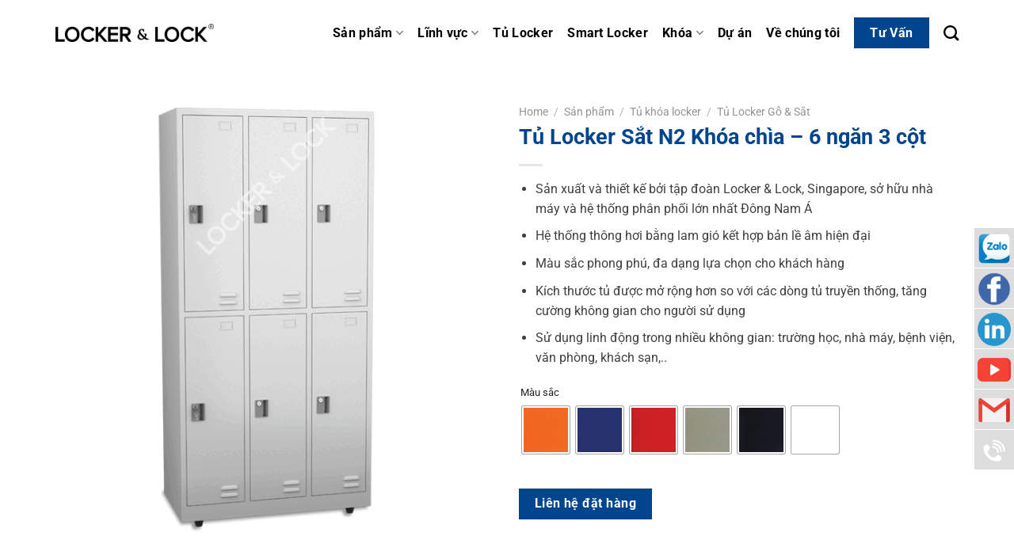

--- FILE ---
content_type: text/html; charset=UTF-8
request_url: https://lockernlock.vn/san-pham/tu-locker-sat-n2-khoa-chia-6-ngan-3-cot/
body_size: 27383
content:
<!DOCTYPE html>
<!--[if IE 9 ]><html lang="en-US" class="ie9 loading-site no-js"> <![endif]-->
<!--[if IE 8 ]><html lang="en-US" class="ie8 loading-site no-js"> <![endif]-->
<!--[if (gte IE 9)|!(IE)]><!--><html lang="en-US" class="loading-site no-js"> <!--<![endif]--><head><script data-no-optimize="1">var litespeed_docref=sessionStorage.getItem("litespeed_docref");litespeed_docref&&(Object.defineProperty(document,"referrer",{get:function(){return litespeed_docref}}),sessionStorage.removeItem("litespeed_docref"));</script> <script type="application/ld+json">{
        "@context": "http://schema.org",
        "@type": "LocalBusiness",
        "@id": "https://lockernlock.vn/",
        "url": "https://lockernlock.vn/",
        "logo": "https://lockernlock.vn/wp-content/uploads/2019/09/lockernlock-logo-1.png",
        "image": "https://lockernlock.vn/wp-content/uploads/2019/09/lockernlock-logo-1.png",
        "priceRange": "1.000.000VND-50.000.000VND",
        "hasMap": "https://www.google.com/maps/place/C%C3%B4ng+ty+TNHH+Locker+%26+Lock/@10.7736282,106.725765,17z/data=!3m1!4b1!4m5!3m4!1s0x3175254cdce361d7:0x929578ba64734d0e!8m2!3d10.7736282!4d106.7279537", 
        "email": "qvietdo@gmail.com",
        "founder": "Locker % Locker",
        "address": {
            "@type": "PostalAddress",
            "addressLocality": "Quận 2",
            "addressCountry": "VIỆT NAM",
            "addressRegion": "Hồ Chí Minh",
            "postalCode": "700000",
            "streetAddress": "SH02-22, Sari Town, KĐT Sala, Số 74, Đường B2, Phường An Lợi Đông, Quận 2, TP. Hồ Chí Minh"
        },
        "description": "Locker & Lock được thành lập từ 1990, luôn đi đầu trong việc cung cấp các giải pháp về dịch vụ lưu trữ và bảo mật cho các doanh nghiệp

",
        "name": "LOCKER & LOCK",
        "telephone": "0938 989 276",
        "openingHoursSpecification": [{
                "@type": "OpeningHoursSpecification",
                "dayOfWeek": [
                    "Monday",
                    "Tuesday",
                    "Wednesday",
                    "Thursday",
                    "Friday"
                ],
                "opens": "00:00",
                "closes": "24:00"
            },
            {
                "@type": "OpeningHoursSpecification",
                "dayOfWeek": [
                    "Saturday"
                ],
                "opens": "00:00",
                "closes": "24:00"
            }
        ],
        "geo": {
            "@type": "GeoCoordinates",
            "latitude": "10.7736282",
            "longitude": "106.725765"
        },
        "potentialAction": {
            "@type": "ReserveAction",
            "target": {
                "@type": "EntryPoint",
                "urlTemplate": "https://lockernlock.vn/",
                "inLanguage": "vn",
                "actionPlatform": [
                    "http://schema.org/DesktopWebPlatform",
                    "http://schema.org/IOSPlatform",
                    "http://schema.org/AndroidPlatform"
                ]
            },
            "result": {
                "@type": "Reservation",
                "name": "Đăng Ký"
            }
        },

        "sameAs": ["https://www.facebook.com/LockerandLockVietnam",
            "https://twitter.com/tulockernlockg1",
            "https://myspace.com/tulockergiabaonhieu",
            "https://www.behance.net/tulockegiabaon1",
            "https://flipboard.com/@tulockernlock",
            "https://www.pinterest.com/tulockernlockgiabaonhieu",
            "https://trello.com/tulockernlockgiabaonhieu"
        ]
    }</script> <script type="application/ld+json">{
  "@context": "https://schema.org",
  "@type": "Corporation",
  "name": "Locker & Lock",
  "alternateName": "Tập Đoàn Locker & Lock",
  "url": "https://lockernlock.vn/",
  "logo": "https://lockernlock.vn/wp-content/uploads/2019/09/lockernlock-logo-1.png",
  "sameAs": [
    "https://www.facebook.com/LockerandLockVietnam/",
    "https://www.youtube.com/channel/UC2HeaIevj8du8KwATPVKwxQ",
    "https://www.linkedin.com/company/lockerandlockvietnam/",
    "http://zalo.me/0938989276"
  ]
}</script> <script type="application/ld+json">{
  "@context": "https://schema.org/",
  "@type": "Person",
  "name": "Hồng Hoàng Thắng",
  "url": "https://lockernlock.vn",
  "image": "https://lockernlock.vn/wp-content/uploads/2021/10/doi-ngu-nhan-vien-mr-thang-hong-1.png",
  "sameAs": [
    "https://www.facebook.com/thang.hong.904",
    "https://www.linkedin.com/in/hong-hoang-thang/",
    "https://lockernlock.vn/doi-ngu-chuyen-mon/"
  ],
  "jobTitle": "Tổng Giám Đốc",
  "worksFor": {
    "@type": "Organization",
    "name": "Tập Đoàn Locker & Lock"
  }  
}</script> <meta charset="UTF-8" /><link data-optimized="2" rel="stylesheet" href="https://lockernlock.vn/wp-content/litespeed/css/81f87be7b3719b870146e1d72dd6880b.css?ver=a308f" /><link rel="preload" as="image" href="https://lockernlock.vn/wp-content/uploads/2022/05/lockernlock-logo-2022.png.webp"><link rel="preload" as="image" href="https://lockernlock.vn/wp-content/uploads/2022/05/lockernlock-logo-2022.png.webp"><link rel="preload" as="image" href="https://lockernlock.vn/wp-content/uploads/2020/04/6-ngan-3-cot-chia-555x555.gif"><link rel="preload" as="image" href="https://lockernlock.vn/wp-content/uploads/2020/02/mau-cam.jpg.webp"><link rel="preload" as="image" href="https://lockernlock.vn/wp-content/uploads/2020/02/mau-xanh-dam.jpg.webp"><link rel="preload" as="image" href="https://lockernlock.vn/wp-content/uploads/2020/02/mau-do-2.jpg.webp"><link rel="preload" as="image" href="https://lockernlock.vn/wp-content/uploads/2020/02/mau-xam.jpg.webp"><link rel="preload" as="image" href="https://lockernlock.vn/wp-content/uploads/2020/02/mau-den.jpg.webp"><link rel="preload" as="image" href="https://lockernlock.vn/wp-content/uploads/2019/09/mau-trang-60x60.jpg.webp"><link rel="preload" as="image" href="/wp-content/uploads/2020/04/logo-zalo-vector-logo-zalo-vector.png"><link rel="preload" as="image" href="/wp-content/uploads/2020/04/icon-facebook.png.webp"><link rel="preload" as="image" href="/wp-content/uploads/2021/10/youtube-2.png.webp"><link rel="preload" as="image" href="/wp-content/uploads/2020/04/in-icon-png-clip-art-2.png.webp"><link rel="preload" as="image" href="/wp-content/uploads/2020/04/logo-zalo-vector-logo-zalo-vector.png"><link rel="preload" as="image" href="/wp-content/uploads/2020/04/icon-facebook.png.webp"><link rel="preload" as="image" href="/wp-content/uploads/2020/04/in-icon-png-clip-art-2.png.webp"><link rel="preload" as="image" href="/wp-content/uploads/2021/10/youtube-2.png.webp"><link rel="preload" as="image" href="/wp-content/uploads/2020/04/281769.png.webp"><link rel="preload" as="image" href="/wp-content/uploads/2020/04/online-call-2.png.webp"><link rel="profile" href="https://gmpg.org/xfn/11" /><link rel="pingback" href="https://lockernlock.vn/xmlrpc.php" /> <script type="litespeed/javascript">(function(html){html.className=html.className.replace(/\bno-js\b/,'js')})(document.documentElement)</script> <meta name='robots' content='index, follow, max-image-preview:large, max-snippet:-1, max-video-preview:-1' /><meta name="viewport" content="width=device-width, initial-scale=1" /><title>Tủ Locker Sắt N2 Khóa chìa – 6 ngăn 3 cột | Locker &amp; Lock Việt Nam</title><meta name="description" content="Tủ locker sắt N2 – 8 cửa 4 cột bao gồm một thanh treo quần áo trên trần và ngăn phụ cho khả năng lưu trữ an toàn sách vở, túi xách và" /><link rel="canonical" href="https://lockernlock.vn/san-pham/tu-locker-sat-n2-khoa-chia-6-ngan-3-cot/" /><meta property="og:locale" content="en_US" /><meta property="og:type" content="product" /><meta property="og:title" content="Tủ Locker Sắt N2 Khóa chìa – 6 ngăn 3 cột" /><meta property="og:description" content="Tủ locker sắt N2 – 8 cửa 4 cột bao gồm một thanh treo quần áo trên trần và ngăn phụ cho khả năng lưu trữ an toàn sách vở, túi xách và" /><meta property="og:url" content="https://lockernlock.vn/san-pham/tu-locker-sat-n2-khoa-chia-6-ngan-3-cot/" /><meta property="og:site_name" content="Locker &amp; Lock Việt Nam" /><meta property="article:modified_time" content="2020-11-03T10:29:16+00:00" /><meta property="og:image" content="https://lockernlock.vn/wp-content/uploads/2020/04/6-ngan-3-cot-chia.gif" /><meta property="og:image:width" content="600" /><meta property="og:image:height" content="600" /><meta property="og:image:type" content="image/gif" /><meta property="og:image" content="https://lockernlock.vn/wp-content/uploads/2020/04/khoa-chia.jpg" /><meta property="og:image:width" content="768" /><meta property="og:image:height" content="1152" /><meta property="og:image:type" content="image/jpeg" /><meta name="twitter:card" content="summary_large_image" /><meta name="twitter:label1" content="Availability" /><meta name="twitter:data1" content="In stock" /> <script type="application/ld+json" class="yoast-schema-graph">{"@context":"https://schema.org","@graph":[{"@type":["WebPage","ItemPage"],"@id":"https://lockernlock.vn/san-pham/tu-locker-sat-n2-khoa-chia-6-ngan-3-cot/","url":"https://lockernlock.vn/san-pham/tu-locker-sat-n2-khoa-chia-6-ngan-3-cot/","name":"Tủ Locker Sắt N2 Khóa chìa – 6 ngăn 3 cột | Locker &amp; Lock Việt Nam","isPartOf":{"@id":"https://lockernlock.vn/#website"},"primaryImageOfPage":{"@id":"https://lockernlock.vn/san-pham/tu-locker-sat-n2-khoa-chia-6-ngan-3-cot/#primaryimage"},"image":{"@id":"https://lockernlock.vn/san-pham/tu-locker-sat-n2-khoa-chia-6-ngan-3-cot/#primaryimage"},"thumbnailUrl":"https://lockernlock.vn/wp-content/uploads/2020/04/6-ngan-3-cot-chia.gif","description":"Tủ locker sắt N2 – 8 cửa 4 cột bao gồm một thanh treo quần áo trên trần và ngăn phụ cho khả năng lưu trữ an toàn sách vở, túi xách và","breadcrumb":{"@id":"https://lockernlock.vn/san-pham/tu-locker-sat-n2-khoa-chia-6-ngan-3-cot/#breadcrumb"},"inLanguage":"en-US","potentialAction":{"@type":"BuyAction","target":"https://lockernlock.vn/san-pham/tu-locker-sat-n2-khoa-chia-6-ngan-3-cot/"}},{"@type":"ImageObject","inLanguage":"en-US","@id":"https://lockernlock.vn/san-pham/tu-locker-sat-n2-khoa-chia-6-ngan-3-cot/#primaryimage","url":"https://lockernlock.vn/wp-content/uploads/2020/04/6-ngan-3-cot-chia.gif","contentUrl":"https://lockernlock.vn/wp-content/uploads/2020/04/6-ngan-3-cot-chia.gif","width":600,"height":600},{"@type":"BreadcrumbList","@id":"https://lockernlock.vn/san-pham/tu-locker-sat-n2-khoa-chia-6-ngan-3-cot/#breadcrumb","itemListElement":[{"@type":"ListItem","position":1,"name":"Trang chủ","item":"https://lockernlock.vn/"},{"@type":"ListItem","position":2,"name":"Sản phẩm","item":"https://lockernlock.vn/san-pham/"},{"@type":"ListItem","position":3,"name":"Tủ Locker Sắt N2 Khóa chìa – 6 ngăn 3 cột"}]},{"@type":"WebSite","@id":"https://lockernlock.vn/#website","url":"https://lockernlock.vn/","name":"Locker & Lock Việt Nam","description":"","publisher":{"@id":"https://lockernlock.vn/#organization"},"potentialAction":[{"@type":"SearchAction","target":{"@type":"EntryPoint","urlTemplate":"https://lockernlock.vn/?s={search_term_string}"},"query-input":{"@type":"PropertyValueSpecification","valueRequired":true,"valueName":"search_term_string"}}],"inLanguage":"en-US"},{"@type":"Organization","@id":"https://lockernlock.vn/#organization","name":"Locker & Lock Việt Nam","url":"https://lockernlock.vn/","logo":{"@type":"ImageObject","inLanguage":"en-US","@id":"https://lockernlock.vn/#/schema/logo/image/","url":"https://lockernlock.vn/wp-content/uploads/2019/09/L_L-Logo.png","contentUrl":"https://lockernlock.vn/wp-content/uploads/2019/09/L_L-Logo.png","width":600,"height":424,"caption":"Locker & Lock Việt Nam"},"image":{"@id":"https://lockernlock.vn/#/schema/logo/image/"},"sameAs":["https://www.facebook.com/LockerandLockVietnam/"]}]}</script> <meta property="og:availability" content="instock" /><meta property="product:availability" content="instock" /><meta property="product:retailer_item_id" content="Metal_Locker-N2-8C4C-1" /><meta property="product:condition" content="new" /><link rel='prefetch' href='https://lockernlock.vn/wp-content/themes/flatsome/assets/js/flatsome.js?ver=8e60d746741250b4dd4e' /><link rel='prefetch' href='https://lockernlock.vn/wp-content/themes/flatsome/assets/js/chunk.slider.js?ver=3.19.6' /><link rel='prefetch' href='https://lockernlock.vn/wp-content/themes/flatsome/assets/js/chunk.popups.js?ver=3.19.6' /><link rel='prefetch' href='https://lockernlock.vn/wp-content/themes/flatsome/assets/js/chunk.tooltips.js?ver=3.19.6' /><link rel='prefetch' href='https://lockernlock.vn/wp-content/themes/flatsome/assets/js/woocommerce.js?ver=dd6035ce106022a74757' /><link rel="alternate" type="application/rss+xml" title="Locker &amp; Lock Việt Nam &raquo; Feed" href="https://lockernlock.vn/feed/" /><link rel="alternate" type="application/rss+xml" title="Locker &amp; Lock Việt Nam &raquo; Comments Feed" href="https://lockernlock.vn/comments/feed/" /> <script type="litespeed/javascript" data-src="https://lockernlock.vn/wp-includes/js/jquery/jquery.min.js?ver=3.7.1" id="jquery-core-js"></script> <script id="wc-add-to-cart-js-extra" type="litespeed/javascript">var wc_add_to_cart_params={"ajax_url":"\/wp-admin\/admin-ajax.php","wc_ajax_url":"\/?wc-ajax=%%endpoint%%","i18n_view_cart":"View cart","cart_url":"https:\/\/lockernlock.vn\/gio-hang\/","is_cart":"","cart_redirect_after_add":"yes"}</script> <script id="wc-single-product-js-extra" type="litespeed/javascript">var wc_single_product_params={"i18n_required_rating_text":"Please select a rating","review_rating_required":"yes","flexslider":{"rtl":!1,"animation":"slide","smoothHeight":!0,"directionNav":!1,"controlNav":"thumbnails","slideshow":!1,"animationSpeed":500,"animationLoop":!1,"allowOneSlide":!1},"zoom_enabled":"","zoom_options":[],"photoswipe_enabled":"1","photoswipe_options":{"shareEl":!1,"closeOnScroll":!1,"history":!1,"hideAnimationDuration":0,"showAnimationDuration":0},"flexslider_enabled":""}</script> <link rel="https://api.w.org/" href="https://lockernlock.vn/wp-json/" /><link rel="alternate" title="JSON" type="application/json" href="https://lockernlock.vn/wp-json/wp/v2/product/9343" /><link rel="EditURI" type="application/rsd+xml" title="RSD" href="https://lockernlock.vn/xmlrpc.php?rsd" /><meta name="generator" content="WordPress 6.6.2" /><meta name="generator" content="WooCommerce 9.3.3" /><link rel='shortlink' href='https://lockernlock.vn/?p=9343' /><link rel="alternate" title="oEmbed (JSON)" type="application/json+oembed" href="https://lockernlock.vn/wp-json/oembed/1.0/embed?url=https%3A%2F%2Flockernlock.vn%2Fsan-pham%2Ftu-locker-sat-n2-khoa-chia-6-ngan-3-cot%2F" /><link rel="alternate" title="oEmbed (XML)" type="text/xml+oembed" href="https://lockernlock.vn/wp-json/oembed/1.0/embed?url=https%3A%2F%2Flockernlock.vn%2Fsan-pham%2Ftu-locker-sat-n2-khoa-chia-6-ngan-3-cot%2F&#038;format=xml" />
 <script type="litespeed/javascript">(function(w,d,s,l,i){w[l]=w[l]||[];w[l].push({'gtm.start':new Date().getTime(),event:'gtm.js'});var f=d.getElementsByTagName(s)[0],j=d.createElement(s),dl=l!='dataLayer'?'&l='+l:'';j.async=!0;j.src='https://www.googletagmanager.com/gtm.js?id='+i+dl;f.parentNode.insertBefore(j,f)})(window,document,'script','dataLayer','GTM-WHXC4MP')</script>  <script type="litespeed/javascript">window.dataLayer=window.dataLayer||[];function gtag(){dataLayer.push(arguments)}
gtag('js',new Date());gtag('config','AW-799076289')</script>  <script type="litespeed/javascript">!function(f,b,e,v,n,t,s){if(f.fbq)return;n=f.fbq=function(){n.callMethod?n.callMethod.apply(n,arguments):n.queue.push(arguments)};if(!f._fbq)f._fbq=n;n.push=n;n.loaded=!0;n.version='2.0';n.queue=[];t=b.createElement(e);t.async=!0;t.src=v;s=b.getElementsByTagName(e)[0];s.parentNode.insertBefore(t,s)}(window,document,'script','https://lockernlock.vn/wp-content/litespeed/localres/aHR0cHM6Ly9jb25uZWN0LmZhY2Vib29rLm5ldC9lbl9VUy9mYmV2ZW50cy5qcw==');fbq('init','418398072740801');fbq('track','PageView')</script> <noscript><img height="1" width="1" style="display:none"
src="https://www.facebook.com/tr?id=418398072740801&ev=PageView&noscript=1"
/></noscript>
<noscript><style>.woocommerce-product-gallery{ opacity: 1 !important; }</style></noscript><link rel="icon" href="https://lockernlock.vn/wp-content/uploads/2019/10/favicon.ico" sizes="32x32" /><link rel="icon" href="https://lockernlock.vn/wp-content/uploads/2019/10/favicon.ico" sizes="192x192" /><link rel="apple-touch-icon" href="https://lockernlock.vn/wp-content/uploads/2019/10/favicon.ico" /><meta name="msapplication-TileImage" content="https://lockernlock.vn/wp-content/uploads/2019/10/favicon.ico" /><meta name="generator" content="Product Filter for WooCommerce"/></head><body data-rsssl=1 class="product-template-default single single-product postid-9343 theme-flatsome woocommerce woocommerce-page woocommerce-no-js woo-variation-swatches wvs-behavior-blur wvs-theme-lockernlock wvs-show-label wvs-tooltip lightbox nav-dropdown-has-arrow nav-dropdown-has-shadow nav-dropdown-has-border catalog-mode no-prices"><noscript><iframe data-lazyloaded="1" src="about:blank" data-litespeed-src="https://www.googletagmanager.com/ns.html?id=GTM-WHXC4MP"
height="0" width="0" style="display:none;visibility:hidden"></iframe></noscript><a class="skip-link screen-reader-text" href="#main">Skip to content</a><div id="wrapper"><header id="header" class="header has-sticky sticky-jump"><div class="header-wrapper"><div id="masthead" class="header-main "><div class="header-inner flex-row container logo-left medium-logo-center" role="navigation"><div id="logo" class="flex-col logo"><a href="https://lockernlock.vn/" title="Locker &amp; Lock Việt Nam" rel="home">
<img width="400" height="47" src="https://lockernlock.vn/wp-content/uploads/2022/05/lockernlock-logo-2022.png.webp" class="header_logo header-logo" alt="Locker &amp; Lock Việt Nam"/><img  width="400" height="47" src="https://lockernlock.vn/wp-content/uploads/2022/05/lockernlock-logo-2022.png.webp" class="header-logo-dark" alt="Locker &amp; Lock Việt Nam"/></a></div><div class="flex-col show-for-medium flex-left"><ul class="mobile-nav nav nav-left "><li class="nav-icon has-icon">
<a href="#" data-open="#main-menu" data-pos="left" data-bg="main-menu-overlay" data-color="" class="is-small" aria-label="Menu" aria-controls="main-menu" aria-expanded="false"><i class="icon-menu" ></i>
</a></li></ul></div><div class="flex-col hide-for-medium flex-left
flex-grow"><ul class="header-nav header-nav-main nav nav-left  nav-size-large nav-spacing-xlarge nav-uppercase" ></ul></div><div class="flex-col hide-for-medium flex-right"><ul class="header-nav header-nav-main nav nav-right  nav-size-large nav-spacing-xlarge nav-uppercase"><li id="menu-item-56" class="menu-item menu-item-type-post_type menu-item-object-page menu-item-has-children current_page_parent menu-item-56 menu-item-design-default has-dropdown"><a href="https://lockernlock.vn/san-pham/" class="nav-top-link" aria-expanded="false" aria-haspopup="menu">Sản phẩm<i class="icon-angle-down" ></i></a><ul class="sub-menu nav-dropdown nav-dropdown-simple"><li id="menu-item-11233" class="menu-item menu-item-type-taxonomy menu-item-object-product_cat current-product-ancestor menu-item-has-children menu-item-11233 nav-dropdown-col"><a href="https://lockernlock.vn/danh-muc-san-pham/tu-locker/">Tủ Khóa Locker</a><ul class="sub-menu nav-column nav-dropdown-simple"><li id="menu-item-208" class="menu-item menu-item-type-taxonomy menu-item-object-product_cat menu-item-208"><a href="https://lockernlock.vn/danh-muc-san-pham/tu-locker/tu-locker-abs/">Tủ Locker Nhựa ABS</a></li><li id="menu-item-11231" class="menu-item menu-item-type-taxonomy menu-item-object-product_cat current-product-ancestor current-menu-parent current-product-parent menu-item-11231 active"><a href="https://lockernlock.vn/danh-muc-san-pham/tu-locker/tu-locker-go-sat/">Tủ Locker Gỗ &amp; Sắt</a></li></ul></li><li id="menu-item-211" class="menu-item menu-item-type-taxonomy menu-item-object-product_cat menu-item-has-children menu-item-211 nav-dropdown-col"><a href="https://lockernlock.vn/danh-muc-san-pham/tu-locker-thong-minh/">Tủ Locker Thông Minh</a><ul class="sub-menu nav-column nav-dropdown-simple"><li id="menu-item-63328" class="menu-item menu-item-type-post_type menu-item-object-product menu-item-63328"><a href="https://lockernlock.vn/san-pham/face-id-locker/">eLocker &#8211; FaceID (Nhận diện khuôn mặt)</a></li><li id="menu-item-63327" class="menu-item menu-item-type-post_type menu-item-object-product menu-item-63327"><a href="https://lockernlock.vn/san-pham/pincode-locker/">eLocker &#8211; Pincode (Mật mã)</a></li><li id="menu-item-63329" class="menu-item menu-item-type-post_type menu-item-object-product menu-item-63329"><a href="https://lockernlock.vn/san-pham/barcode-locker/">eLocker &#8211; Barcode (Mã vạch)</a></li><li id="menu-item-23056" class="menu-item menu-item-type-post_type menu-item-object-product menu-item-23056"><a href="https://lockernlock.vn/san-pham/smart-locker/">Smart Locker</a></li><li id="menu-item-23057" class="menu-item menu-item-type-post_type menu-item-object-product menu-item-23057"><a href="https://lockernlock.vn/san-pham/wireless-locker/">Wireless Locker</a></li><li id="menu-item-51567" class="menu-item menu-item-type-post_type menu-item-object-product menu-item-51567"><a href="https://lockernlock.vn/san-pham/tu-khoa-van-tay/">Tủ khóa vân tay</a></li></ul></li><li id="menu-item-31618" class="menu-item menu-item-type-taxonomy menu-item-object-product_cat menu-item-has-children menu-item-31618 nav-dropdown-col"><a href="https://lockernlock.vn/danh-muc-san-pham/khoa/">Khóa</a><ul class="sub-menu nav-column nav-dropdown-simple"><li id="menu-item-31622" class="menu-item menu-item-type-taxonomy menu-item-object-product_cat menu-item-31622"><a href="https://lockernlock.vn/danh-muc-san-pham/khoa/khoa-so/">Khóa Tủ Locker</a></li><li id="menu-item-31623" class="menu-item menu-item-type-taxonomy menu-item-object-product_cat menu-item-31623"><a href="https://lockernlock.vn/danh-muc-san-pham/khoa/khoa-tu-online/">Khóa Tủ Locker Online</a></li><li id="menu-item-31619" class="menu-item menu-item-type-taxonomy menu-item-object-product_cat menu-item-31619"><a href="https://lockernlock.vn/danh-muc-san-pham/khoa/khoa-dien-tu/">Các Dòng Khóa Điện Tử</a></li><li id="menu-item-31621" class="menu-item menu-item-type-taxonomy menu-item-object-product_cat menu-item-31621"><a href="https://lockernlock.vn/danh-muc-san-pham/khoa/khoa-dien-tu/khoa-dien-tu-khach-san/">Khóa Cửa Điện Tử Khách Sạn</a></li><li id="menu-item-31620" class="menu-item menu-item-type-taxonomy menu-item-object-product_cat menu-item-31620"><a href="https://lockernlock.vn/danh-muc-san-pham/khoa/khoa-dien-tu/khoa-dien-tu-gia-dinh/">Khóa Cửa Điện Tử Gia Đình</a></li></ul></li><li id="menu-item-15697" class="menu-item menu-item-type-post_type menu-item-object-page menu-item-has-children menu-item-15697 nav-dropdown-col"><a href="https://lockernlock.vn/e-smart-lock/">Giải Pháp e Smart Lock</a><ul class="sub-menu nav-column nav-dropdown-simple"><li id="menu-item-15698" class="menu-item menu-item-type-post_type menu-item-object-e_smart_lock menu-item-15698"><a href="https://lockernlock.vn/e_smart_lock/smart-locker-wireless-online/">Wireless Online</a></li><li id="menu-item-15699" class="menu-item menu-item-type-post_type menu-item-object-e_smart_lock menu-item-15699"><a href="https://lockernlock.vn/e_smart_lock/smart-locker-wireless-offline/">Wireless Offline</a></li></ul></li><li id="menu-item-53693" class="menu-item menu-item-type-post_type menu-item-object-page menu-item-has-children menu-item-53693 nav-dropdown-col"><a href="https://lockernlock.vn/dich-vu-cho-thue-tu-gui-do/">Dịch vụ cho thuê tủ</a><ul class="sub-menu nav-column nav-dropdown-simple"><li id="menu-item-53694" class="menu-item menu-item-type-post_type menu-item-object-page menu-item-53694"><a href="https://lockernlock.vn/dich-vu-cho-thue-tu-gui-do/">Thuê tủ gửi đồ sự kiện</a></li></ul></li><li id="menu-item-15061" class="menu-item menu-item-type-taxonomy menu-item-object-product_cat menu-item-has-children menu-item-15061 nav-dropdown-col"><a href="https://lockernlock.vn/danh-muc-san-pham/bang-ghe/phu-kien/">Phụ kiện</a><ul class="sub-menu nav-column nav-dropdown-simple"><li id="menu-item-15062" class="menu-item menu-item-type-post_type menu-item-object-product menu-item-15062"><a href="https://lockernlock.vn/san-pham/vong-deo-tay-wristband/">Vòng Tay RFID Wristband</a></li><li id="menu-item-60349" class="menu-item menu-item-type-post_type menu-item-object-product menu-item-60349"><a href="https://lockernlock.vn/san-pham/vong-tay-chia-khoa/">Vòng Tay Chìa Khóa</a></li><li id="menu-item-59931" class="menu-item menu-item-type-post_type menu-item-object-product menu-item-59931"><a href="https://lockernlock.vn/san-pham/the-rfid/">Thẻ RFID</a></li><li id="menu-item-44503" class="menu-item menu-item-type-post_type menu-item-object-product menu-item-44503"><a href="https://lockernlock.vn/san-pham/kiosk-tra-cuu-thong-tin-locker/">Kiosk Tra Cứu Thông Tin Locker</a></li><li id="menu-item-7015" class="menu-item menu-item-type-post_type menu-item-object-product menu-item-7015"><a href="https://lockernlock.vn/san-pham/bang-ghe-nhua/">Băng Ghế Nhựa ABS</a></li></ul></li></ul></li><li id="menu-item-21899" class="menu-item menu-item-type-post_type menu-item-object-page menu-item-has-children menu-item-21899 menu-item-design-default has-dropdown"><a href="https://lockernlock.vn/linh-vuc/" class="nav-top-link" aria-expanded="false" aria-haspopup="menu">Lĩnh vực<i class="icon-angle-down" ></i></a><ul class="sub-menu nav-dropdown nav-dropdown-simple"><li id="menu-item-63930" class="menu-item menu-item-type-post_type menu-item-object-page menu-item-63930"><a href="https://lockernlock.vn/tu-dung-do-lop-hoc/">Trường học</a></li><li id="menu-item-63854" class="menu-item menu-item-type-post_type menu-item-object-page menu-item-63854"><a href="https://lockernlock.vn/tu-van-phong/">Văn phòng</a></li><li id="menu-item-63887" class="menu-item menu-item-type-post_type menu-item-object-page menu-item-63887"><a href="https://lockernlock.vn/tu-do-cong-nhan-nha-may/">Nhà máy</a></li><li id="menu-item-58821" class="menu-item menu-item-type-post_type menu-item-object-page menu-item-58821"><a href="https://lockernlock.vn/tu-dung-do-sieu-thi/">Siêu Thị</a></li><li id="menu-item-64319" class="menu-item menu-item-type-post_type menu-item-object-page menu-item-64319"><a href="https://lockernlock.vn/tu-gui-do-cong-cong-cho-mall/">Mall/ Trung tâm thương mại</a></li><li id="menu-item-62653" class="menu-item menu-item-type-post_type menu-item-object-page menu-item-62653"><a href="https://lockernlock.vn/tu-dung-do-khu-tam-khoang-nong-onsen/">Khu tắm khoáng nóng Onsen</a></li><li id="menu-item-62652" class="menu-item menu-item-type-post_type menu-item-object-page menu-item-62652"><a href="https://lockernlock.vn/water-park-locker/">Công viên nước/ Khu giải trí</a></li><li id="menu-item-64054" class="menu-item menu-item-type-post_type menu-item-object-page menu-item-64054"><a href="https://lockernlock.vn/tu-dung-do-cho-khach-san-resort/">Khách sạn &#038; Resort</a></li><li id="menu-item-64321" class="menu-item menu-item-type-post_type menu-item-object-page menu-item-64321"><a href="https://lockernlock.vn/tu-dung-do-ho-boi/">Hồ bơi</a></li><li id="menu-item-64148" class="menu-item menu-item-type-post_type menu-item-object-page menu-item-64148"><a href="https://lockernlock.vn/tu-dung-do-phong-gym/">Phòng gym/ Fitness</a></li><li id="menu-item-64242" class="menu-item menu-item-type-post_type menu-item-object-page menu-item-64242"><a href="https://lockernlock.vn/tu-dung-do-spa/">Spa/ Sauna</a></li><li id="menu-item-64349" class="menu-item menu-item-type-post_type menu-item-object-page menu-item-64349"><a href="https://lockernlock.vn/tu-dung-do-san-golf/">Sân golf</a></li><li id="menu-item-64014" class="menu-item menu-item-type-post_type menu-item-object-page menu-item-64014"><a href="https://lockernlock.vn/tu-dung-dung-cu-y-te-benh-vien/">Bệnh viện/ Cơ sở y tế</a></li><li id="menu-item-64150" class="menu-item menu-item-type-post_type menu-item-object-page menu-item-64150"><a href="https://lockernlock.vn/tu-giao-nhan-buu-kien-thong-minh-cho-chung-cu/">Khu căn hộ/ Chung cư</a></li><li id="menu-item-57549" class="menu-item menu-item-type-post_type menu-item-object-smart_locker menu-item-57549"><a href="https://lockernlock.vn/smart-locker/asset-management-quan-ly-tai-san/">Quản lý công cụ, dụng cụ</a></li></ul></li><li id="menu-item-25901" class="menu-item menu-item-type-taxonomy menu-item-object-product_cat current-product-ancestor menu-item-25901 menu-item-design-default"><a href="https://lockernlock.vn/danh-muc-san-pham/tu-locker/" class="nav-top-link">Tủ Locker</a></li><li id="menu-item-11253" class="menu-item menu-item-type-post_type menu-item-object-page menu-item-11253 menu-item-design-default"><a href="https://lockernlock.vn/smart-locker/" class="nav-top-link">Smart Locker</a></li><li id="menu-item-31603" class="menu-item menu-item-type-taxonomy menu-item-object-product_cat menu-item-has-children menu-item-31603 menu-item-design-default has-dropdown"><a href="https://lockernlock.vn/danh-muc-san-pham/khoa/" class="nav-top-link" aria-expanded="false" aria-haspopup="menu">Khóa<i class="icon-angle-down" ></i></a><ul class="sub-menu nav-dropdown nav-dropdown-simple"><li id="menu-item-53680" class="menu-item menu-item-type-taxonomy menu-item-object-product_cat menu-item-53680"><a href="https://lockernlock.vn/danh-muc-san-pham/khoa-tu-locker/">Khóa Tủ Locker</a></li><li id="menu-item-31608" class="menu-item menu-item-type-taxonomy menu-item-object-product_cat menu-item-31608"><a href="https://lockernlock.vn/danh-muc-san-pham/khoa/khoa-tu-online/">Khóa Tủ Online</a></li><li id="menu-item-31607" class="menu-item menu-item-type-taxonomy menu-item-object-product_cat menu-item-31607"><a href="https://lockernlock.vn/danh-muc-san-pham/khoa/khoa-so/">Khóa Số</a></li><li id="menu-item-31604" class="menu-item menu-item-type-taxonomy menu-item-object-product_cat menu-item-31604"><a href="https://lockernlock.vn/danh-muc-san-pham/khoa/khoa-dien-tu/">Khóa Điện Tử</a></li><li id="menu-item-31606" class="menu-item menu-item-type-taxonomy menu-item-object-product_cat menu-item-31606"><a href="https://lockernlock.vn/danh-muc-san-pham/khoa/khoa-dien-tu/khoa-dien-tu-khach-san/">Khóa Cửa Điện Tử Khách Sạn</a></li><li id="menu-item-31605" class="menu-item menu-item-type-taxonomy menu-item-object-product_cat menu-item-31605"><a href="https://lockernlock.vn/danh-muc-san-pham/khoa/khoa-dien-tu/khoa-dien-tu-gia-dinh/">Khóa Cửa Điện Tử Gia Đình</a></li></ul></li><li id="menu-item-72" class="menu-item menu-item-type-post_type menu-item-object-page menu-item-72 menu-item-design-default"><a href="https://lockernlock.vn/du-an/" class="nav-top-link">Dự án</a></li><li id="menu-item-75" class="menu-item menu-item-type-post_type menu-item-object-page menu-item-75 menu-item-design-default"><a href="https://lockernlock.vn/ve-chung-toi/" class="nav-top-link">Về chúng tôi</a></li><li class="html header-button-1"><div class="header-button">
<a href="#tu-van" class="button primary is-large"  >
<span>Tư Vấn</span>
</a></div></li><li class="header-search header-search-dropdown has-icon has-dropdown menu-item-has-children">
<a href="#" aria-label="Search" class="is-small"><i class="icon-search" ></i></a><ul class="nav-dropdown nav-dropdown-simple"><li class="header-search-form search-form html relative has-icon"><div class="header-search-form-wrapper"><div class="searchform-wrapper ux-search-box relative is-normal"><form role="search" method="get" class="searchform" action="https://lockernlock.vn/"><div class="flex-row relative"><div class="flex-col flex-grow">
<label class="screen-reader-text" for="woocommerce-product-search-field-0">Search for:</label>
<input type="search" id="woocommerce-product-search-field-0" class="search-field mb-0" placeholder="Search&hellip;" value="" name="s" />
<input type="hidden" name="post_type" value="product" /></div><div class="flex-col">
<button type="submit" value="Search" class="ux-search-submit submit-button secondary button  icon mb-0" aria-label="Submit">
<i class="icon-search" ></i>			</button></div></div><div class="live-search-results text-left z-top"></div></form></div></div></li></ul></li></ul></div><div class="flex-col show-for-medium flex-right"><ul class="mobile-nav nav nav-right "></ul></div></div></div><div class="header-bg-container fill"><div class="header-bg-image fill"></div><div class="header-bg-color fill"></div></div></div></header><main id="main" class=""><div class="shop-container"><div class="container"><div class="woocommerce-notices-wrapper"></div></div><div id="product-9343" class="product type-product post-9343 status-publish first instock product_cat-tu-locker-go-sat has-post-thumbnail shipping-taxable product-type-variable"><div class="product-container"><div class="product-main"><div class="row content-row mb-0"><div class="product-gallery col large-6"><div class="product-images relative mb-half has-hover woocommerce-product-gallery woocommerce-product-gallery--with-images woocommerce-product-gallery--columns-4 images" data-columns="4"><div class="badge-container is-larger absolute left top z-1"></div><div class="image-tools absolute top show-on-hover right z-3"></div><div class="woocommerce-product-gallery__wrapper product-gallery-slider slider slider-nav-small mb-half has-image-zoom"
data-flickity-options='{
"cellAlign": "center",
"wrapAround": true,
"autoPlay": false,
"prevNextButtons":true,
"adaptiveHeight": true,
"imagesLoaded": true,
"lazyLoad": 1,
"dragThreshold" : 15,
"pageDots": false,
"rightToLeft": false       }'><div data-thumb="https://lockernlock.vn/wp-content/uploads/2020/04/6-ngan-3-cot-chia-100x100.gif" data-thumb-alt="" class="woocommerce-product-gallery__image slide first"><a href="https://lockernlock.vn/wp-content/uploads/2020/04/6-ngan-3-cot-chia.gif"><img width="555" height="555" src="https://lockernlock.vn/wp-content/uploads/2020/04/6-ngan-3-cot-chia-555x555.gif" class="wp-post-image ux-skip-lazy" alt="" data-caption="" data-src="https://lockernlock.vn/wp-content/uploads/2020/04/6-ngan-3-cot-chia.gif" data-large_image="https://lockernlock.vn/wp-content/uploads/2020/04/6-ngan-3-cot-chia.gif" data-large_image_width="600" data-large_image_height="600" decoding="async" fetchpriority="high" srcset="https://lockernlock.vn/wp-content/uploads/2020/04/6-ngan-3-cot-chia-555x555.gif 555w, https://lockernlock.vn/wp-content/uploads/2020/04/6-ngan-3-cot-chia-100x100.gif 100w, https://lockernlock.vn/wp-content/uploads/2020/04/6-ngan-3-cot-chia.gif 600w" sizes="(max-width: 555px) 100vw, 555px" /></a></div><div data-thumb="https://lockernlock.vn/wp-content/uploads/2020/04/khoa-chia-100x100.jpg.webp" data-thumb-alt="Khóa chìa" class="woocommerce-product-gallery__image slide"><a href="https://lockernlock.vn/wp-content/uploads/2020/04/khoa-chia.jpg"><img width="555" height="833" src="https://lockernlock.vn/wp-content/uploads/2020/04/khoa-chia-555x833.jpg.webp" class="" alt="Khóa chìa" data-caption="" data-src="https://lockernlock.vn/wp-content/uploads/2020/04/khoa-chia.jpg.webp" data-large_image="https://lockernlock.vn/wp-content/uploads/2020/04/khoa-chia.jpg" data-large_image_width="768" data-large_image_height="1152" decoding="async" srcset="https://lockernlock.vn/wp-content/uploads/2020/04/khoa-chia-555x833.jpg.webp 555w, https://lockernlock.vn/wp-content/uploads/2020/04/khoa-chia.jpg.webp 768w" sizes="(max-width: 555px) 100vw, 555px" /></a></div></div><div class="image-tools absolute bottom left z-3">
<a href="#product-zoom" class="zoom-button button is-outline circle icon tooltip hide-for-small" title="Zoom">
<i class="icon-expand" ></i>    </a></div></div><div class="product-thumbnails thumbnails slider-no-arrows slider row row-small row-slider slider-nav-small small-columns-4"
data-flickity-options='{
"cellAlign": "left",
"wrapAround": false,
"autoPlay": false,
"prevNextButtons": true,
"asNavFor": ".product-gallery-slider",
"percentPosition": true,
"imagesLoaded": true,
"pageDots": false,
"rightToLeft": false,
"contain": true
}'><div class="col is-nav-selected first">
<a>
<img data-lazyloaded="1" src="[data-uri]" data-src="https://lockernlock.vn/wp-content/uploads/2020/04/6-ngan-3-cot-chia.gif" alt="" width="750" height="750" class="attachment-woocommerce_thumbnail" />				</a></div><div class="col"><a><img data-lazyloaded="1" src="[data-uri]" data-src="https://lockernlock.vn/wp-content/uploads/2020/04/khoa-chia-750x750.jpg" alt="Khóa chìa" width="750" height="750"  class="attachment-woocommerce_thumbnail" /></a></div></div></div><div class="product-info summary col-fit col entry-summary product-summary form-minimal"><nav class="woocommerce-breadcrumb breadcrumbs uppercase"><a href="https://lockernlock.vn">Home</a> <span class="divider">&#47;</span> <a href="https://lockernlock.vn/san-pham/">Sản phẩm</a> <span class="divider">&#47;</span> <a href="https://lockernlock.vn/danh-muc-san-pham/tu-locker/">Tủ khóa locker</a> <span class="divider">&#47;</span> <a href="https://lockernlock.vn/danh-muc-san-pham/tu-locker/tu-locker-go-sat/">Tủ Locker Gỗ &amp; Sắt</a></nav><h1 class="product-title product_title entry-title">
Tủ Locker Sắt N2 Khóa chìa – 6 ngăn 3 cột</h1><div class="is-divider small"></div><div class="product-short-description"><ul><li>Sản xuất và thiết kế bởi tập đoàn Locker &amp; Lock, Singapore, sở hữu nhà máy và hệ thống phân phối lớn nhất Đông Nam Á</li><li>Hệ thống thông hơi bằng lam gió kết hợp bản lề âm hiện đại</li><li>Màu sắc phong phú, đa dạng lựa chọn cho khách hàng</li><li>Kích thước tủ được mở rộng hơn so với các dòng tủ truyền thống, tăng cường không gian cho người sử dụng</li><li>Sử dụng linh động trong nhiều không gian: trường học, nhà máy, bệnh viện, văn phòng, khách sạn,..</li></ul></div><form class="variations_form cart" action="https://lockernlock.vn/san-pham/tu-locker-sat-n2-khoa-chia-6-ngan-3-cot/" method="post" enctype='multipart/form-data' data-product_id="9343" data-product_variations="[{&quot;attributes&quot;:{&quot;attribute_pa_mau-sac&quot;:&quot;mau-xam&quot;},&quot;availability_html&quot;:&quot;&quot;,&quot;backorders_allowed&quot;:false,&quot;dimensions&quot;:{&quot;length&quot;:&quot;&quot;,&quot;width&quot;:&quot;&quot;,&quot;height&quot;:&quot;&quot;},&quot;dimensions_html&quot;:&quot;N\/A&quot;,&quot;display_price&quot;:0,&quot;display_regular_price&quot;:0,&quot;image&quot;:{&quot;title&quot;:&quot;Tu-locker-sat-N2-8cua-4cot.-mau-xamjpg&quot;,&quot;caption&quot;:&quot;T\u1ee7 locker s\u1eaft N2 8 c\u1eeda 4 c\u1ed9t&quot;,&quot;url&quot;:&quot;https:\/\/lockernlock.vn\/wp-content\/uploads\/2020\/01\/Tu-locker-sat-N2-8cua-4cot.-mau-xamjpg.jpg&quot;,&quot;alt&quot;:&quot;T\u1ee7 locker s\u1eaft N2 8 c\u1eeda 4 c\u1ed9t m\u00e0u x\u00e1m&quot;,&quot;src&quot;:&quot;https:\/\/lockernlock.vn\/wp-content\/uploads\/2020\/01\/Tu-locker-sat-N2-8cua-4cot.-mau-xamjpg-555x555.jpg&quot;,&quot;srcset&quot;:&quot;https:\/\/lockernlock.vn\/wp-content\/uploads\/2020\/01\/Tu-locker-sat-N2-8cua-4cot.-mau-xamjpg-555x555.jpg.webp 555w, https:\/\/lockernlock.vn\/wp-content\/uploads\/2020\/01\/Tu-locker-sat-N2-8cua-4cot.-mau-xamjpg-100x100.jpg.webp 100w, https:\/\/lockernlock.vn\/wp-content\/uploads\/2020\/01\/Tu-locker-sat-N2-8cua-4cot.-mau-xamjpg.jpg.webp 600w&quot;,&quot;sizes&quot;:&quot;(max-width: 555px) 100vw, 555px&quot;,&quot;full_src&quot;:&quot;https:\/\/lockernlock.vn\/wp-content\/uploads\/2020\/01\/Tu-locker-sat-N2-8cua-4cot.-mau-xamjpg.jpg&quot;,&quot;full_src_w&quot;:600,&quot;full_src_h&quot;:600,&quot;gallery_thumbnail_src&quot;:&quot;https:\/\/lockernlock.vn\/wp-content\/uploads\/2020\/01\/Tu-locker-sat-N2-8cua-4cot.-mau-xamjpg-100x100.jpg&quot;,&quot;gallery_thumbnail_src_w&quot;:100,&quot;gallery_thumbnail_src_h&quot;:100,&quot;thumb_src&quot;:&quot;https:\/\/lockernlock.vn\/wp-content\/uploads\/2020\/01\/Tu-locker-sat-N2-8cua-4cot.-mau-xamjpg.jpg&quot;,&quot;thumb_src_w&quot;:600,&quot;thumb_src_h&quot;:600,&quot;src_w&quot;:555,&quot;src_h&quot;:555},&quot;image_id&quot;:4888,&quot;is_downloadable&quot;:false,&quot;is_in_stock&quot;:true,&quot;is_purchasable&quot;:false,&quot;is_sold_individually&quot;:&quot;no&quot;,&quot;is_virtual&quot;:false,&quot;max_qty&quot;:&quot;&quot;,&quot;min_qty&quot;:1,&quot;price_html&quot;:&quot;&quot;,&quot;sku&quot;:&quot;Metal_Locker-N2-8C4C-1&quot;,&quot;variation_description&quot;:&quot;&quot;,&quot;variation_id&quot;:9344,&quot;variation_is_active&quot;:true,&quot;variation_is_visible&quot;:true,&quot;weight&quot;:&quot;&quot;,&quot;weight_html&quot;:&quot;N\/A&quot;},{&quot;attributes&quot;:{&quot;attribute_pa_mau-sac&quot;:&quot;mau-cam&quot;},&quot;availability_html&quot;:&quot;&quot;,&quot;backorders_allowed&quot;:false,&quot;dimensions&quot;:{&quot;length&quot;:&quot;&quot;,&quot;width&quot;:&quot;&quot;,&quot;height&quot;:&quot;&quot;},&quot;dimensions_html&quot;:&quot;N\/A&quot;,&quot;display_price&quot;:0,&quot;display_regular_price&quot;:0,&quot;image&quot;:{&quot;title&quot;:&quot;6-ngan-3-cot-chia&quot;,&quot;caption&quot;:&quot;&quot;,&quot;url&quot;:&quot;https:\/\/lockernlock.vn\/wp-content\/uploads\/2020\/04\/6-ngan-3-cot-chia.gif&quot;,&quot;alt&quot;:&quot;6-ngan-3-cot-chia&quot;,&quot;src&quot;:&quot;https:\/\/lockernlock.vn\/wp-content\/uploads\/2020\/04\/6-ngan-3-cot-chia-555x555.gif&quot;,&quot;srcset&quot;:&quot;https:\/\/lockernlock.vn\/wp-content\/uploads\/2020\/04\/6-ngan-3-cot-chia-555x555.gif 555w, https:\/\/lockernlock.vn\/wp-content\/uploads\/2020\/04\/6-ngan-3-cot-chia-100x100.gif 100w, https:\/\/lockernlock.vn\/wp-content\/uploads\/2020\/04\/6-ngan-3-cot-chia.gif 600w&quot;,&quot;sizes&quot;:&quot;(max-width: 555px) 100vw, 555px&quot;,&quot;full_src&quot;:&quot;https:\/\/lockernlock.vn\/wp-content\/uploads\/2020\/04\/6-ngan-3-cot-chia.gif&quot;,&quot;full_src_w&quot;:600,&quot;full_src_h&quot;:600,&quot;gallery_thumbnail_src&quot;:&quot;https:\/\/lockernlock.vn\/wp-content\/uploads\/2020\/04\/6-ngan-3-cot-chia-100x100.gif&quot;,&quot;gallery_thumbnail_src_w&quot;:100,&quot;gallery_thumbnail_src_h&quot;:100,&quot;thumb_src&quot;:&quot;https:\/\/lockernlock.vn\/wp-content\/uploads\/2020\/04\/6-ngan-3-cot-chia.gif&quot;,&quot;thumb_src_w&quot;:600,&quot;thumb_src_h&quot;:600,&quot;src_w&quot;:555,&quot;src_h&quot;:555},&quot;image_id&quot;:11391,&quot;is_downloadable&quot;:false,&quot;is_in_stock&quot;:true,&quot;is_purchasable&quot;:false,&quot;is_sold_individually&quot;:&quot;no&quot;,&quot;is_virtual&quot;:false,&quot;max_qty&quot;:&quot;&quot;,&quot;min_qty&quot;:1,&quot;price_html&quot;:&quot;&quot;,&quot;sku&quot;:&quot;Metal_Locker-N2-8C4C-1&quot;,&quot;variation_description&quot;:&quot;&quot;,&quot;variation_id&quot;:9345,&quot;variation_is_active&quot;:true,&quot;variation_is_visible&quot;:true,&quot;weight&quot;:&quot;&quot;,&quot;weight_html&quot;:&quot;N\/A&quot;},{&quot;attributes&quot;:{&quot;attribute_pa_mau-sac&quot;:&quot;mau-den&quot;},&quot;availability_html&quot;:&quot;&quot;,&quot;backorders_allowed&quot;:false,&quot;dimensions&quot;:{&quot;length&quot;:&quot;&quot;,&quot;width&quot;:&quot;&quot;,&quot;height&quot;:&quot;&quot;},&quot;dimensions_html&quot;:&quot;N\/A&quot;,&quot;display_price&quot;:0,&quot;display_regular_price&quot;:0,&quot;image&quot;:{&quot;title&quot;:&quot;6-ngan-3-cot-chia&quot;,&quot;caption&quot;:&quot;&quot;,&quot;url&quot;:&quot;https:\/\/lockernlock.vn\/wp-content\/uploads\/2020\/04\/6-ngan-3-cot-chia.gif&quot;,&quot;alt&quot;:&quot;6-ngan-3-cot-chia&quot;,&quot;src&quot;:&quot;https:\/\/lockernlock.vn\/wp-content\/uploads\/2020\/04\/6-ngan-3-cot-chia-555x555.gif&quot;,&quot;srcset&quot;:&quot;https:\/\/lockernlock.vn\/wp-content\/uploads\/2020\/04\/6-ngan-3-cot-chia-555x555.gif 555w, https:\/\/lockernlock.vn\/wp-content\/uploads\/2020\/04\/6-ngan-3-cot-chia-100x100.gif 100w, https:\/\/lockernlock.vn\/wp-content\/uploads\/2020\/04\/6-ngan-3-cot-chia.gif 600w&quot;,&quot;sizes&quot;:&quot;(max-width: 555px) 100vw, 555px&quot;,&quot;full_src&quot;:&quot;https:\/\/lockernlock.vn\/wp-content\/uploads\/2020\/04\/6-ngan-3-cot-chia.gif&quot;,&quot;full_src_w&quot;:600,&quot;full_src_h&quot;:600,&quot;gallery_thumbnail_src&quot;:&quot;https:\/\/lockernlock.vn\/wp-content\/uploads\/2020\/04\/6-ngan-3-cot-chia-100x100.gif&quot;,&quot;gallery_thumbnail_src_w&quot;:100,&quot;gallery_thumbnail_src_h&quot;:100,&quot;thumb_src&quot;:&quot;https:\/\/lockernlock.vn\/wp-content\/uploads\/2020\/04\/6-ngan-3-cot-chia.gif&quot;,&quot;thumb_src_w&quot;:600,&quot;thumb_src_h&quot;:600,&quot;src_w&quot;:555,&quot;src_h&quot;:555},&quot;image_id&quot;:11391,&quot;is_downloadable&quot;:false,&quot;is_in_stock&quot;:true,&quot;is_purchasable&quot;:false,&quot;is_sold_individually&quot;:&quot;no&quot;,&quot;is_virtual&quot;:false,&quot;max_qty&quot;:&quot;&quot;,&quot;min_qty&quot;:1,&quot;price_html&quot;:&quot;&quot;,&quot;sku&quot;:&quot;Metal_Locker-N2-8C4C-1&quot;,&quot;variation_description&quot;:&quot;&quot;,&quot;variation_id&quot;:9346,&quot;variation_is_active&quot;:true,&quot;variation_is_visible&quot;:true,&quot;weight&quot;:&quot;&quot;,&quot;weight_html&quot;:&quot;N\/A&quot;},{&quot;attributes&quot;:{&quot;attribute_pa_mau-sac&quot;:&quot;mau-do&quot;},&quot;availability_html&quot;:&quot;&quot;,&quot;backorders_allowed&quot;:false,&quot;dimensions&quot;:{&quot;length&quot;:&quot;&quot;,&quot;width&quot;:&quot;&quot;,&quot;height&quot;:&quot;&quot;},&quot;dimensions_html&quot;:&quot;N\/A&quot;,&quot;display_price&quot;:0,&quot;display_regular_price&quot;:0,&quot;image&quot;:{&quot;title&quot;:&quot;6-ngan-3-cot-chia&quot;,&quot;caption&quot;:&quot;&quot;,&quot;url&quot;:&quot;https:\/\/lockernlock.vn\/wp-content\/uploads\/2020\/04\/6-ngan-3-cot-chia.gif&quot;,&quot;alt&quot;:&quot;6-ngan-3-cot-chia&quot;,&quot;src&quot;:&quot;https:\/\/lockernlock.vn\/wp-content\/uploads\/2020\/04\/6-ngan-3-cot-chia-555x555.gif&quot;,&quot;srcset&quot;:&quot;https:\/\/lockernlock.vn\/wp-content\/uploads\/2020\/04\/6-ngan-3-cot-chia-555x555.gif 555w, https:\/\/lockernlock.vn\/wp-content\/uploads\/2020\/04\/6-ngan-3-cot-chia-100x100.gif 100w, https:\/\/lockernlock.vn\/wp-content\/uploads\/2020\/04\/6-ngan-3-cot-chia.gif 600w&quot;,&quot;sizes&quot;:&quot;(max-width: 555px) 100vw, 555px&quot;,&quot;full_src&quot;:&quot;https:\/\/lockernlock.vn\/wp-content\/uploads\/2020\/04\/6-ngan-3-cot-chia.gif&quot;,&quot;full_src_w&quot;:600,&quot;full_src_h&quot;:600,&quot;gallery_thumbnail_src&quot;:&quot;https:\/\/lockernlock.vn\/wp-content\/uploads\/2020\/04\/6-ngan-3-cot-chia-100x100.gif&quot;,&quot;gallery_thumbnail_src_w&quot;:100,&quot;gallery_thumbnail_src_h&quot;:100,&quot;thumb_src&quot;:&quot;https:\/\/lockernlock.vn\/wp-content\/uploads\/2020\/04\/6-ngan-3-cot-chia.gif&quot;,&quot;thumb_src_w&quot;:600,&quot;thumb_src_h&quot;:600,&quot;src_w&quot;:555,&quot;src_h&quot;:555},&quot;image_id&quot;:11391,&quot;is_downloadable&quot;:false,&quot;is_in_stock&quot;:true,&quot;is_purchasable&quot;:false,&quot;is_sold_individually&quot;:&quot;no&quot;,&quot;is_virtual&quot;:false,&quot;max_qty&quot;:&quot;&quot;,&quot;min_qty&quot;:1,&quot;price_html&quot;:&quot;&quot;,&quot;sku&quot;:&quot;Metal_Locker-N2-8C4C-1&quot;,&quot;variation_description&quot;:&quot;&quot;,&quot;variation_id&quot;:9347,&quot;variation_is_active&quot;:true,&quot;variation_is_visible&quot;:true,&quot;weight&quot;:&quot;&quot;,&quot;weight_html&quot;:&quot;N\/A&quot;},{&quot;attributes&quot;:{&quot;attribute_pa_mau-sac&quot;:&quot;mau-trang&quot;},&quot;availability_html&quot;:&quot;&quot;,&quot;backorders_allowed&quot;:false,&quot;dimensions&quot;:{&quot;length&quot;:&quot;&quot;,&quot;width&quot;:&quot;&quot;,&quot;height&quot;:&quot;&quot;},&quot;dimensions_html&quot;:&quot;N\/A&quot;,&quot;display_price&quot;:0,&quot;display_regular_price&quot;:0,&quot;image&quot;:{&quot;title&quot;:&quot;6-ngan-3-cot-chia&quot;,&quot;caption&quot;:&quot;&quot;,&quot;url&quot;:&quot;https:\/\/lockernlock.vn\/wp-content\/uploads\/2020\/04\/6-ngan-3-cot-chia.gif&quot;,&quot;alt&quot;:&quot;6-ngan-3-cot-chia&quot;,&quot;src&quot;:&quot;https:\/\/lockernlock.vn\/wp-content\/uploads\/2020\/04\/6-ngan-3-cot-chia-555x555.gif&quot;,&quot;srcset&quot;:&quot;https:\/\/lockernlock.vn\/wp-content\/uploads\/2020\/04\/6-ngan-3-cot-chia-555x555.gif 555w, https:\/\/lockernlock.vn\/wp-content\/uploads\/2020\/04\/6-ngan-3-cot-chia-100x100.gif 100w, https:\/\/lockernlock.vn\/wp-content\/uploads\/2020\/04\/6-ngan-3-cot-chia.gif 600w&quot;,&quot;sizes&quot;:&quot;(max-width: 555px) 100vw, 555px&quot;,&quot;full_src&quot;:&quot;https:\/\/lockernlock.vn\/wp-content\/uploads\/2020\/04\/6-ngan-3-cot-chia.gif&quot;,&quot;full_src_w&quot;:600,&quot;full_src_h&quot;:600,&quot;gallery_thumbnail_src&quot;:&quot;https:\/\/lockernlock.vn\/wp-content\/uploads\/2020\/04\/6-ngan-3-cot-chia-100x100.gif&quot;,&quot;gallery_thumbnail_src_w&quot;:100,&quot;gallery_thumbnail_src_h&quot;:100,&quot;thumb_src&quot;:&quot;https:\/\/lockernlock.vn\/wp-content\/uploads\/2020\/04\/6-ngan-3-cot-chia.gif&quot;,&quot;thumb_src_w&quot;:600,&quot;thumb_src_h&quot;:600,&quot;src_w&quot;:555,&quot;src_h&quot;:555},&quot;image_id&quot;:11391,&quot;is_downloadable&quot;:false,&quot;is_in_stock&quot;:true,&quot;is_purchasable&quot;:false,&quot;is_sold_individually&quot;:&quot;no&quot;,&quot;is_virtual&quot;:false,&quot;max_qty&quot;:&quot;&quot;,&quot;min_qty&quot;:1,&quot;price_html&quot;:&quot;&quot;,&quot;sku&quot;:&quot;Metal_Locker-N2-8C4C-1&quot;,&quot;variation_description&quot;:&quot;&quot;,&quot;variation_id&quot;:9348,&quot;variation_is_active&quot;:true,&quot;variation_is_visible&quot;:true,&quot;weight&quot;:&quot;&quot;,&quot;weight_html&quot;:&quot;N\/A&quot;},{&quot;attributes&quot;:{&quot;attribute_pa_mau-sac&quot;:&quot;mau-xanh-dam&quot;},&quot;availability_html&quot;:&quot;&quot;,&quot;backorders_allowed&quot;:false,&quot;dimensions&quot;:{&quot;length&quot;:&quot;&quot;,&quot;width&quot;:&quot;&quot;,&quot;height&quot;:&quot;&quot;},&quot;dimensions_html&quot;:&quot;N\/A&quot;,&quot;display_price&quot;:0,&quot;display_regular_price&quot;:0,&quot;image&quot;:{&quot;title&quot;:&quot;6-ngan-3-cot-chia&quot;,&quot;caption&quot;:&quot;&quot;,&quot;url&quot;:&quot;https:\/\/lockernlock.vn\/wp-content\/uploads\/2020\/04\/6-ngan-3-cot-chia.gif&quot;,&quot;alt&quot;:&quot;6-ngan-3-cot-chia&quot;,&quot;src&quot;:&quot;https:\/\/lockernlock.vn\/wp-content\/uploads\/2020\/04\/6-ngan-3-cot-chia-555x555.gif&quot;,&quot;srcset&quot;:&quot;https:\/\/lockernlock.vn\/wp-content\/uploads\/2020\/04\/6-ngan-3-cot-chia-555x555.gif 555w, https:\/\/lockernlock.vn\/wp-content\/uploads\/2020\/04\/6-ngan-3-cot-chia-100x100.gif 100w, https:\/\/lockernlock.vn\/wp-content\/uploads\/2020\/04\/6-ngan-3-cot-chia.gif 600w&quot;,&quot;sizes&quot;:&quot;(max-width: 555px) 100vw, 555px&quot;,&quot;full_src&quot;:&quot;https:\/\/lockernlock.vn\/wp-content\/uploads\/2020\/04\/6-ngan-3-cot-chia.gif&quot;,&quot;full_src_w&quot;:600,&quot;full_src_h&quot;:600,&quot;gallery_thumbnail_src&quot;:&quot;https:\/\/lockernlock.vn\/wp-content\/uploads\/2020\/04\/6-ngan-3-cot-chia-100x100.gif&quot;,&quot;gallery_thumbnail_src_w&quot;:100,&quot;gallery_thumbnail_src_h&quot;:100,&quot;thumb_src&quot;:&quot;https:\/\/lockernlock.vn\/wp-content\/uploads\/2020\/04\/6-ngan-3-cot-chia.gif&quot;,&quot;thumb_src_w&quot;:600,&quot;thumb_src_h&quot;:600,&quot;src_w&quot;:555,&quot;src_h&quot;:555},&quot;image_id&quot;:11391,&quot;is_downloadable&quot;:false,&quot;is_in_stock&quot;:true,&quot;is_purchasable&quot;:false,&quot;is_sold_individually&quot;:&quot;no&quot;,&quot;is_virtual&quot;:false,&quot;max_qty&quot;:&quot;&quot;,&quot;min_qty&quot;:1,&quot;price_html&quot;:&quot;&quot;,&quot;sku&quot;:&quot;Metal_Locker-N2-8C4C-1&quot;,&quot;variation_description&quot;:&quot;&quot;,&quot;variation_id&quot;:9349,&quot;variation_is_active&quot;:true,&quot;variation_is_visible&quot;:true,&quot;weight&quot;:&quot;&quot;,&quot;weight_html&quot;:&quot;N\/A&quot;}]"><div data-product_id="9343" data-threshold_min="30" data-threshold_max="100" data-total="6"><table class="variations" cellspacing="0" role="presentation"><tbody><tr><th class="label"><label for="pa_mau-sac">Màu sắc</label></th><td class="value">
<select style="display:none" id="pa_mau-sac" class=" woo-variation-raw-select" name="attribute_pa_mau-sac" data-attribute_name="attribute_pa_mau-sac" data-show_option_none="yes"><option value="">Choose an option</option><option value="mau-cam" >Màu cam</option><option value="mau-xanh-dam" >Màu xanh đậm</option><option value="mau-do" >Màu đỏ</option><option value="mau-xam" >Màu xám</option><option value="mau-den" >Màu đen</option><option value="mau-trang" >Màu trắng</option></select><ul role="radiogroup" aria-label="Màu sắc" class="variable-items-wrapper image-variable-items-wrapper wvs-style-squared" data-attribute_name="attribute_pa_mau-sac" data-attribute_values="[&quot;mau-xam&quot;,&quot;mau-cam&quot;,&quot;mau-den&quot;,&quot;mau-do&quot;,&quot;mau-trang&quot;,&quot;mau-xanh-dam&quot;]"><li aria-checked="false" tabindex="0" data-wvstooltip="Màu cam" class="variable-item image-variable-item image-variable-item-mau-cam " title="Màu cam" data-title="Màu cam" data-value="mau-cam" role="radio" tabindex="0"><div class="variable-item-contents"><img class="variable-item-image" aria-hidden="true" alt="Màu cam" src="https://lockernlock.vn/wp-content/uploads/2020/02/mau-cam.jpg.webp" width="60" height="60" /></div></li><li aria-checked="false" tabindex="0" data-wvstooltip="Màu xanh đậm" class="variable-item image-variable-item image-variable-item-mau-xanh-dam " title="Màu xanh đậm" data-title="Màu xanh đậm" data-value="mau-xanh-dam" role="radio" tabindex="0"><div class="variable-item-contents"><img class="variable-item-image" aria-hidden="true" alt="Màu xanh đậm" src="https://lockernlock.vn/wp-content/uploads/2020/02/mau-xanh-dam.jpg.webp" width="60" height="60" /></div></li><li aria-checked="false" tabindex="0" data-wvstooltip="Màu đỏ" class="variable-item image-variable-item image-variable-item-mau-do " title="Màu đỏ" data-title="Màu đỏ" data-value="mau-do" role="radio" tabindex="0"><div class="variable-item-contents"><img class="variable-item-image" aria-hidden="true" alt="Màu đỏ" src="https://lockernlock.vn/wp-content/uploads/2020/02/mau-do-2.jpg.webp" width="60" height="60" /></div></li><li aria-checked="false" tabindex="0" data-wvstooltip="Màu xám" class="variable-item image-variable-item image-variable-item-mau-xam " title="Màu xám" data-title="Màu xám" data-value="mau-xam" role="radio" tabindex="0"><div class="variable-item-contents"><img class="variable-item-image" aria-hidden="true" alt="Màu xám" src="https://lockernlock.vn/wp-content/uploads/2020/02/mau-xam.jpg.webp" width="60" height="60" /></div></li><li aria-checked="false" tabindex="0" data-wvstooltip="Màu đen" class="variable-item image-variable-item image-variable-item-mau-den " title="Màu đen" data-title="Màu đen" data-value="mau-den" role="radio" tabindex="0"><div class="variable-item-contents"><img class="variable-item-image" aria-hidden="true" alt="Màu đen" src="https://lockernlock.vn/wp-content/uploads/2020/02/mau-den.jpg.webp" width="60" height="60" /></div></li><li aria-checked="false" tabindex="0" data-wvstooltip="Màu trắng" class="variable-item image-variable-item image-variable-item-mau-trang " title="Màu trắng" data-title="Màu trắng" data-value="mau-trang" role="radio" tabindex="0"><div class="variable-item-contents"><img class="variable-item-image" aria-hidden="true" alt="Màu trắng" src="https://lockernlock.vn/wp-content/uploads/2019/09/mau-trang-60x60.jpg.webp" width="60" height="60" /></div></li></ul><a class="reset_variations" href="#">Clear</a></td></tr></tbody></table><div class="single_variation_wrap"><div class="woocommerce-variation single_variation"></div></div></div></form><div class="catalog-product-text pb relative"><a href="#tu-van" class="button primary"  >
<span>Liên hệ đặt hàng</span>
</a><div id="tu-van"
class="lightbox-by-id lightbox-content mfp-hide lightbox-white "
style="max-width:600px ;padding:20px"><div class="wpcf7 no-js" id="wpcf7-f162-p9343-o1" lang="vi" dir="ltr"><div class="screen-reader-response"><p role="status" aria-live="polite" aria-atomic="true"></p><ul></ul></div><form action="/san-pham/tu-locker-sat-n2-khoa-chia-6-ngan-3-cot/#wpcf7-f162-p9343-o1" method="post" class="wpcf7-form init" aria-label="Form liên hệ" novalidate="novalidate" data-status="init"><div style="display: none;">
<input type="hidden" name="_wpcf7" value="162" />
<input type="hidden" name="_wpcf7_version" value="5.9.8" />
<input type="hidden" name="_wpcf7_locale" value="vi" />
<input type="hidden" name="_wpcf7_unit_tag" value="wpcf7-f162-p9343-o1" />
<input type="hidden" name="_wpcf7_container_post" value="9343" />
<input type="hidden" name="_wpcf7_posted_data_hash" value="" />
<input type="hidden" name="_wpcf7dtx_version" value="4.5.1" />
<input type="hidden" name="_wpcf7_recaptcha_response" value="" /></div><div id="select_categories"><div class="categories_option"><ul><li><p><label for="lockers_quote"><br />
</label></p><div class="image"><p><img data-lazyloaded="1" src="[data-uri]" width="106" height="65" data-src="/wp-content/uploads/2019/11/lockers-quote.png" alt="Tư vấn về tủ locker" /></p></div><h3>Tủ locker</h3><div class="type"><p><input type="radio" name="type" id="lockers_quote" class="quote_type" value="Tủ locker" checked="checked" /></p></div></li><li><p><label for="locks_quote"><br />
</label></p><div class="image"><p><img data-lazyloaded="1" src="[data-uri]" width="106" height="65" data-src="/wp-content/uploads/2019/11/locks-quote.png.webp" alt="Tư vấn về ổ khóa" /></p></div><h3>Khóa</h3><div class="type"><p><input type="radio" name="type" id="locks_quote" class="quote_type" value="Ổ khóa" /></p></div></li></ul></div></div><p><label><span class="wpcf7-form-control-wrap" data-name="your-name-1046"><input size="40" maxlength="400" class="wpcf7-form-control wpcf7-text wpcf7-validates-as-required" aria-required="true" aria-invalid="false" placeholder="Họ &amp; Tên(*)" value="" type="text" name="your-name-1046" /></span> </label></p><p><label><span class="wpcf7-form-control-wrap" data-name="your-email-1046"><input size="40" maxlength="400" class="wpcf7-form-control wpcf7-email wpcf7-validates-as-required wpcf7-text wpcf7-validates-as-email" aria-required="true" aria-invalid="false" placeholder="Địa chỉ Email(*)" value="" type="email" name="your-email-1046" /></span> </label></p><p><label><span class="wpcf7-form-control-wrap" data-name="your-phone-1046"><input size="40" maxlength="400" class="wpcf7-form-control wpcf7-tel wpcf7-validates-as-required wpcf7-text wpcf7-validates-as-tel" aria-required="true" aria-invalid="false" placeholder="Số điện thoại(*)" value="" type="tel" name="your-phone-1046" /></span> </label></p><p><label><span class="wpcf7-form-control-wrap" data-name="your-company-1046"><input size="40" maxlength="400" class="wpcf7-form-control wpcf7-text" aria-invalid="false" placeholder="Công ty" value="" type="text" name="your-company-1046" /></span> </label><br />
<label> Thời điểm nhận hàng<br />
<span class="wpcf7-form-control-wrap" data-name="thoi-diem-nhan-hang-1046"><select class="wpcf7-form-control wpcf7-select" aria-invalid="false" name="thoi-diem-nhan-hang-1046"><option value="">&#8212;Vui lòng chọn&#8212;</option><option value="Bây giờ">Bây giờ</option><option value="Từ 2 - 3 tuần">Từ 2 - 3 tuần</option><option value="Từ 3 - 4 tuần">Từ 3 - 4 tuần</option><option value="Sau 4 tuần">Sau 4 tuần</option></select></span> </label><br />
<span class="wpcf7-form-control-wrap" data-name="your-message-1046"><textarea cols="40" rows="3" maxlength="2000" class="wpcf7-form-control wpcf7-textarea" aria-invalid="false" placeholder="Nội dung cần tư vấn" name="your-message-1046"></textarea></span><br />
<span class="wpcf7-form-control-wrap product-name" data-name="product-name"><input type="hidden" name="product-name" id="" class="wpcf7-form-control wpcf7-hidden wpcf7dtx wpcf7dtx-hidden" aria-invalid="false" value="Tủ Locker Sắt N2 Khóa chìa – 6 ngăn 3 cột" /></span><br />
<input class="wpcf7-form-control wpcf7-submit has-spinner" type="submit" value="Gửi đi" /></p><div class="wpcf7-response-output" aria-hidden="true"></div></form></div></div></div><div class="social-icons share-icons share-row relative" ><a href="whatsapp://send?text=T%E1%BB%A7%20Locker%20S%E1%BA%AFt%20N2%20Kh%C3%B3a%20ch%C3%ACa%20%E2%80%93%206%20ng%C4%83n%203%20c%E1%BB%99t - https://lockernlock.vn/san-pham/tu-locker-sat-n2-khoa-chia-6-ngan-3-cot/" data-action="share/whatsapp/share" class="icon button circle is-outline tooltip whatsapp show-for-medium" title="Share on WhatsApp" aria-label="Share on WhatsApp" ><i class="icon-whatsapp" ></i></a><a href="https://www.facebook.com/sharer.php?u=https://lockernlock.vn/san-pham/tu-locker-sat-n2-khoa-chia-6-ngan-3-cot/" data-label="Facebook" onclick="window.open(this.href,this.title,'width=500,height=500,top=300px,left=300px'); return false;" target="_blank" class="icon button circle is-outline tooltip facebook" title="Share on Facebook" aria-label="Share on Facebook" rel="noopener nofollow" ><i class="icon-facebook" ></i></a><a href="https://twitter.com/share?url=https://lockernlock.vn/san-pham/tu-locker-sat-n2-khoa-chia-6-ngan-3-cot/" onclick="window.open(this.href,this.title,'width=500,height=500,top=300px,left=300px'); return false;" target="_blank" class="icon button circle is-outline tooltip twitter" title="Share on Twitter" aria-label="Share on Twitter" rel="noopener nofollow" ><i class="icon-twitter" ></i></a><a href="mailto:?subject=T%E1%BB%A7%20Locker%20S%E1%BA%AFt%20N2%20Kh%C3%B3a%20ch%C3%ACa%20%E2%80%93%206%20ng%C4%83n%203%20c%E1%BB%99t&body=Check%20this%20out%3A%20https%3A%2F%2Flockernlock.vn%2Fsan-pham%2Ftu-locker-sat-n2-khoa-chia-6-ngan-3-cot%2F" class="icon button circle is-outline tooltip email" title="Email to a Friend" aria-label="Email to a Friend" rel="nofollow" ><i class="icon-envelop" ></i></a><a href="https://pinterest.com/pin/create/button?url=https://lockernlock.vn/san-pham/tu-locker-sat-n2-khoa-chia-6-ngan-3-cot/&media=https://lockernlock.vn/wp-content/uploads/2020/04/6-ngan-3-cot-chia.gif&description=T%E1%BB%A7%20Locker%20S%E1%BA%AFt%20N2%20Kh%C3%B3a%20ch%C3%ACa%20%E2%80%93%206%20ng%C4%83n%203%20c%E1%BB%99t" onclick="window.open(this.href,this.title,'width=500,height=500,top=300px,left=300px'); return false;" target="_blank" class="icon button circle is-outline tooltip pinterest" title="Pin on Pinterest" aria-label="Pin on Pinterest" rel="noopener nofollow" ><i class="icon-pinterest" ></i></a><a href="https://www.linkedin.com/shareArticle?mini=true&url=https://lockernlock.vn/san-pham/tu-locker-sat-n2-khoa-chia-6-ngan-3-cot/&title=T%E1%BB%A7%20Locker%20S%E1%BA%AFt%20N2%20Kh%C3%B3a%20ch%C3%ACa%20%E2%80%93%206%20ng%C4%83n%203%20c%E1%BB%99t" onclick="window.open(this.href,this.title,'width=500,height=500,top=300px,left=300px'); return false;" target="_blank" class="icon button circle is-outline tooltip linkedin" title="Share on LinkedIn" aria-label="Share on LinkedIn" rel="noopener nofollow" ><i class="icon-linkedin" ></i></a></div></div><div id="product-sidebar" class="mfp-hide"><div class="sidebar-inner"><aside id="woocommerce_product_categories-5" class="widget woocommerce widget_product_categories"><span class="widget-title shop-sidebar">Danh mục sản phẩm</span><div class="is-divider small"></div><ul class="product-categories"><li class="cat-item cat-item-3549 cat-parent"><a href="https://lockernlock.vn/danh-muc-san-pham/khoa/">Tất cả khóa</a> <span class="count">(41)</span><ul class='children'><li class="cat-item cat-item-39"><a href="https://lockernlock.vn/danh-muc-san-pham/khoa/khoa-so/">Khóa Số</a> <span class="count">(22)</span></li><li class="cat-item cat-item-3548"><a href="https://lockernlock.vn/danh-muc-san-pham/khoa/khoa-tu-online/">Khóa Tủ Online</a> <span class="count">(8)</span></li><li class="cat-item cat-item-247 cat-parent"><a href="https://lockernlock.vn/danh-muc-san-pham/khoa/khoa-dien-tu/">Khóa Điện Tử</a> <span class="count">(30)</span><ul class='children'><li class="cat-item cat-item-3547"><a href="https://lockernlock.vn/danh-muc-san-pham/khoa/khoa-dien-tu/khoa-dien-tu-gia-dinh/">Khóa Cửa Điện Tử Gia Đình</a> <span class="count">(5)</span></li><li class="cat-item cat-item-3546"><a href="https://lockernlock.vn/danh-muc-san-pham/khoa/khoa-dien-tu/khoa-dien-tu-khach-san/">Khóa Cửa Điện Tử Khách Sạn</a> <span class="count">(8)</span></li></ul></li></ul></li><li class="cat-item cat-item-22 cat-parent"><a href="https://lockernlock.vn/danh-muc-san-pham/khoa-tu-locker/">Khóa Tủ Locker</a> <span class="count">(30)</span><ul class='children'><li class="cat-item cat-item-3355"><a href="https://lockernlock.vn/danh-muc-san-pham/khoa-tu-locker/e-smart-lock/">e Smart Lock</a> <span class="count">(8)</span></li><li class="cat-item cat-item-38"><a href="https://lockernlock.vn/danh-muc-san-pham/khoa-tu-locker/khoa-co/">Khóa Cơ</a> <span class="count">(3)</span></li></ul></li><li class="cat-item cat-item-245 cat-parent current-cat-parent"><a href="https://lockernlock.vn/danh-muc-san-pham/tu-locker/">Tủ khóa locker</a> <span class="count">(54)</span><ul class='children'><li class="cat-item cat-item-3553"><a href="https://lockernlock.vn/danh-muc-san-pham/tu-locker/tu-locker-nhieu-ngan/">Tủ Locker Nhiều Ngăn</a> <span class="count">(18)</span></li><li class="cat-item cat-item-246 current-cat"><a href="https://lockernlock.vn/danh-muc-san-pham/tu-locker/tu-locker-go-sat/">Tủ Locker Gỗ &amp; Sắt</a> <span class="count">(18)</span></li><li class="cat-item cat-item-17"><a href="https://lockernlock.vn/danh-muc-san-pham/tu-locker/tu-locker-abs/">Tủ Locker ABS</a> <span class="count">(14)</span></li></ul></li><li class="cat-item cat-item-3512"><a href="https://lockernlock.vn/danh-muc-san-pham/tu-van-phong/">Tủ Văn Phòng</a> <span class="count">(5)</span></li><li class="cat-item cat-item-21"><a href="https://lockernlock.vn/danh-muc-san-pham/tu-locker-thong-minh/">Tủ Locker Thông Minh</a> <span class="count">(7)</span></li><li class="cat-item cat-item-3511"><a href="https://lockernlock.vn/danh-muc-san-pham/tu-locker-nhua-hdpl/">Tủ Locker Nhựa HDPL</a> <span class="count">(4)</span></li><li class="cat-item cat-item-52 cat-parent"><a href="https://lockernlock.vn/danh-muc-san-pham/bang-ghe/">Băng ghế</a> <span class="count">(5)</span><ul class='children'><li class="cat-item cat-item-2351"><a href="https://lockernlock.vn/danh-muc-san-pham/bang-ghe/phu-kien/">Phụ kiện</a> <span class="count">(5)</span></li></ul></li></ul></aside></div></div></div></div><div class="product-footer"><div class="container"><div class="product-page-sections"><div class="product-section"><div class="row"><div class="large-12 col pb-0 mb-0"><div class="panel entry-content"><h3 class="uppercase mt">MÔ TẢ</h3><h2><span style="color: #00458e;font-size: 115%"><strong>Thông tin chi tiết:</strong></span></h2><table style="width: 73.4601%;height: 210px" width="376"><tbody><tr style="height: 21px"><td style="width: 31.2668%;height: 21px" width="118">Mã sản phẩm:</td><td style="width: 68.1075%" width="251">N2KC63</td></tr><tr style="height: 21px"><td style="width: 31.2668%;height: 21px" width="118">Tên sản phẩm:</td><td style="width: 68.1075%" width="251">Tủ Locker Sắt N2 Khóa chìa – 6 ngăn 3 cột</td></tr><tr style="height: 21px"><td style="width: 31.2668%;height: 21px" width="118">Thương hiệu:</td><td style="width: 68.1075%;height: 21px" width="258">Locker &amp; Lock</td></tr><tr style="height: 21px"><td style="width: 31.2668%;height: 21px" width="118">Nguồn gốc &#8211; xuất xứ</td><td style="width: 68.1075%;height: 21px" width="258">Việt Nam</td></tr><tr style="height: 21px"><td style="width: 31.2668%;height: 21px" width="118">Công nghệ &#8211; thiết kế</td><td style="width: 68.1075%;height: 21px" width="258">Singapore</td></tr><tr style="height: 21px"><td style="width: 31.2668%;height: 21px" width="118">Kích thước:</td><td style="width: 68.1075%;height: 21px" width="258">1940 x 920 x 500 mm (C x R x S)</td></tr><tr style="height: 21px"><td style="width: 31.2668%;height: 21px" width="118">Chất liệu:</td><td style="width: 68.1075%;height: 21px" width="258">Tôn sơn tĩnh điện chất lượng cao</td></tr><tr style="height: 21px"><td style="width: 31.2668%;height: 21px" width="118">Độ dày</td><td style="width: 68.1075%;height: 21px" width="258">0.5 &#8211; 0.7 mm</td></tr><tr style="height: 42px"><td style="width: 31.2668%;height: 42px" width="118">Cấu trúc</td><td style="width: 68.1075%;height: 42px" width="310">6 ngăn 3 cột, trên mỗi cánh cửa được dập 1 bảng tên và lam gió. Tiếp đất bằng 4 chân cao su, tủ được sơn tĩnh điện. Có thanh điều chỉnh ngăn tủ, móc treo quần áo.</td></tr></tbody></table><h2><span style="font-size: 120%;color: #00458e"><strong>Màu sắc đa dạng:<i> </i></strong></span></h2><figure id="attachment_6693" aria-describedby="caption-attachment-6693" style="width: 600px" class="wp-caption aligncenter"><img data-lazyloaded="1" src="[data-uri]" decoding="async" class="wp-image-6693 size-full" data-src="https://vietnamlocker.vn/wp-content/uploads/2020/03/Mau-sac-tu-locker-sat.png" alt="Bảng màu tủ locker sắt" width="600" height="90" /><figcaption id="caption-attachment-6693" class="wp-caption-text"><em>Màu sắc lựa chọn</em></figcaption></figure><h2></h2><h2><span style="color: #00458e;font-size: 120%"><strong>Ưu điểm Tủ Locker Sắt N2 Khóa chìa – 6 ngăn 3 cột :</strong></span></h2><ul><li style="font-weight: 400"><span style="font-weight: 400;font-size: 110%">Độ bền cao, giảm tối đa chi phí bảo trì và sửa chữa trong quá trình sử dụng</span></li><li style="font-weight: 400"><span style="font-weight: 400;font-size: 110%">Chống ẩm mốc, chống cháy</span></li><li style="font-weight: 400"><span style="font-weight: 400;font-size: 110%">Thành tủ, cánh tủ chịu được tải trọng cao</span></li><li style="font-weight: 400"><span style="font-weight: 400;font-size: 110%">Màu sắc đa dạng</span></li><li style="font-weight: 400"><span style="font-weight: 400;font-size: 110%">Có thể kết hợp nhiều loại khóa khác nhau</span></li><li style="font-weight: 400"><span style="font-weight: 400;font-size: 110%">Dễ dàng lắp đặt, vệ sinh và sửa chữa</span></li><li style="font-weight: 400"><span style="font-weight: 400;font-size: 110%">Có thanh điều chỉnh ngăn tủ.</span></li></ul><p>&nbsp;</p><p><iframe data-lazyloaded="1" src="about:blank" title="Cách sử dụng tủ locker sắt kết hợp khoá chìa" width="1020" height="574" data-litespeed-src="https://www.youtube.com/embed/xliOxfXe94o?feature=oembed" frameborder="0" allow="accelerometer; autoplay; clipboard-write; encrypted-media; gyroscope; picture-in-picture" allowfullscreen></iframe></p><h1><span style="color: #00458e"><b>Đặc điểm khóa chìa:</b></span></h1><p><img data-lazyloaded="1" src="[data-uri]" decoding="async" class="alignnone size-medium wp-image-11281" data-src="https://lockernlock.vn/wp-content/uploads/2020/04/khoa-chia-200x300.jpg.webp" alt="" width="200" height="300" /></p><ul><li style="font-weight: 400"><span style="font-weight: 400">Loại khóa cơ bản cho các dòng khóa sử dụng chìa để thao tác</span></li><li style="font-weight: 400"><span style="font-weight: 400">Có thể lắp đặt cho các loại tủ locker hoặc tủ nội thất, </span></li><li style="font-weight: 400"><span style="font-weight: 400">Chất liệu bền bỉ, có khả năng chống chịu tác động từ các yếu tố môi trường</span></li></ul></div></div></div></div></div><div class="up-sells upsells upsells-wrapper product-section"><h3 class="product-section-title product-section-title-upsell pt-half pb-half uppercase">
Suitable Locksets</h3><div class="row equalize-box large-columns-4 medium-columns-3 small-columns-2 row-small" ><div class="product-small col has-hover product type-product post-440 status-publish instock product_cat-khoa-so product_cat-khoa-tu-locker product_cat-khoa-co has-post-thumbnail shipping-taxable product-type-simple"><div class="col-inner"><div class="badge-container absolute left top z-1"></div><div class="product-small box "><div class="box-image"><div class="image-none">
<a href="https://lockernlock.vn/san-pham/khoa-chia/" aria-label="Khóa Chìa">
<img data-lazyloaded="1" src="[data-uri]" width="750" height="750" data-src="https://lockernlock.vn/wp-content/uploads/2019/09/khoa-chia-2.jpg.webp" class="attachment-woocommerce_thumbnail size-woocommerce_thumbnail" alt="Khóa Chìa" decoding="async" data-srcset="https://lockernlock.vn/wp-content/uploads/2019/09/khoa-chia-2.jpg.webp 1000w, https://lockernlock.vn/wp-content/uploads/2019/09/khoa-chia-2-555x555.jpg.webp 555w, https://lockernlock.vn/wp-content/uploads/2019/09/khoa-chia-2-100x100.jpg.webp 100w" data-sizes="(max-width: 750px) 100vw, 750px" />				</a></div><div class="image-tools is-small top right show-on-hover"></div><div class="image-tools is-small hide-for-small bottom left show-on-hover"></div><div class="image-tools grid-tools text-center hide-for-small bottom hover-slide-in show-on-hover"></div></div><div class="box-text box-text-products text-center grid-style-2"><div class="title-wrapper"><p class="category uppercase is-smaller no-text-overflow product-cat op-7">
Khóa Số</p><p class="name product-title woocommerce-loop-product__title"><a href="https://lockernlock.vn/san-pham/khoa-chia/" class="woocommerce-LoopProduct-link woocommerce-loop-product__link">Khóa Chìa</a></p></div><div class="price-wrapper"></div></div></div></div></div></div></div></div></div></div></div></div></main><footer id="footer" class="footer-wrapper"><div class="footer-widgets footer footer-1"><div class="row dark large-columns-4 mb-0"><div id="block_widget-2" class="col pb-0 widget block_widget">
<span class="widget-title">Liên hệ</span><div class="is-divider small"></div><div class="row row-small align-equal align-center"  id="row-1734851069"><div id="col-1446633705" class="col small-6 large-12"  ><div class="col-inner"  ><h3>TẬP ĐOÀN LOCKER &amp; LOCK</h3><p>Thành lập từ năm 1990 tại Singapore, Tập đoàn Locker &amp; Lock là nhà sản xuất và phân phối Tủ &amp; Khóa Locker lớn nhất khu vực Đông Nam Á.</p><p><strong>Trụ sở chính HCM:</strong> SH02-22, Sari Town, KĐT Sala, Số 74, Đường B2,<br />
Phường An Khánh, Tp. Hồ Chí Minh</p><p><strong>Chi nhánh HN:</strong> Lầu 13, Tháp Hà Nội - Số 49, Đường Hai Bà Trưng, Quận Hoàn Kiếm, Tp. Hà Nội</p><p><strong>Chi Nhánh ĐN:</strong> Tòa nhà văn phòng Indochina Riverside Tower - Số 74, Đường Bạch Đằng, Quận Hải Châu, Tp. Đà Nẵng</p><p><span style="color: #f47a23;">ĐT: (028) 62700527 </span>         <span style="color: #f47a23;">Hotline toàn quốc:</span> <span style="color: #f47a23;"><strong><a style="color: #f47a23;" href="tel:0938989276">0938 989 276</a></strong></span></p><p><span style="color: #f47a23;">Email:</span> <span style="color: #f47a23;"><a style="color: #f47a23;" href="mailto:kd@lockerandlock.com">kd@lockerandlock.com</a></span></p><ul class="ul-social-footer hide-for-small"><li><div class="sidebox"><a href="http://zalo.me/0938989276" target="_blank" rel="nofollow noopener noreferrer"><img class="img-social-footer alignnone" src="/wp-content/uploads/2020/04/logo-zalo-vector-logo-zalo-vector.png" alt="" width="500" height="500" /></a></div></li><li><div class="sidebox"><a href="https://m.me/LockerandLockVietnam/" target="_blank" rel="nofollow noopener noreferrer"><img class="img-social-footer alignnone" src="/wp-content/uploads/2020/04/icon-facebook.png.webp" alt="" width="900" height="900" /></a></div></li><li><div class="sidebox"><a href="https://www.youtube.com/channel/UC2HeaIevj8du8KwATPVKwxQ" target="_blank" rel="nofollow noopener noreferrer"><img class="img-social-footer alignnone" src="/wp-content/uploads/2021/10/youtube-2.png.webp" alt="" width="900" height="900" /></a></div></li><li><div class="sidebox"><a href="https://www.linkedin.com/company/lockerandlockvietnam/" target="_blank" rel="nofollow noopener noreferrer"><img class="img-social-footer alignnone" src="/wp-content/uploads/2020/04/in-icon-png-clip-art-2.png.webp" alt="" width="472" height="472" /></a><a class="dmca-badge" title="DMCA.com Protection Status" href="//www.dmca.com/Protection/Status.aspx?ID=e87a163a-e8f5-4ad4-8d20-854217a5efc6"> <img data-lazyloaded="1" src="[data-uri]" width="121" height="24" class="dmca" data-src="https://images.dmca.com/Badges/dmca_protected_sml_120m.png?ID=e87a163a-e8f5-4ad4-8d20-854217a5efc6" alt="DMCA.com Protection Status" /></a><script type="litespeed/javascript" data-src="https://images.dmca.com/Badges/DMCABadgeHelper.min.js"></script></div></li></ul></div></div></div></div><div id="nav_menu-4" class="col pb-0 widget widget_nav_menu"><span class="widget-title">Liên kết</span><div class="is-divider small"></div><div class="menu-lien-ket-container"><ul id="menu-lien-ket" class="menu"><li id="menu-item-253" class="menu-item menu-item-type-post_type menu-item-object-page current_page_parent menu-item-253"><a href="https://lockernlock.vn/san-pham/">Sản phẩm</a></li><li id="menu-item-23316" class="menu-item menu-item-type-post_type menu-item-object-page menu-item-23316"><a href="https://lockernlock.vn/linh-vuc/">Lĩnh vực</a></li><li id="menu-item-30131" class="menu-item menu-item-type-taxonomy menu-item-object-product_cat current-product-ancestor menu-item-30131"><a href="https://lockernlock.vn/danh-muc-san-pham/tu-locker/">Tủ locker</a></li><li id="menu-item-25917" class="menu-item menu-item-type-post_type menu-item-object-page menu-item-25917"><a href="https://lockernlock.vn/smart-locker/">Smart Locker</a></li><li id="menu-item-52499" class="menu-item menu-item-type-taxonomy menu-item-object-product_cat menu-item-52499"><a href="https://lockernlock.vn/danh-muc-san-pham/khoa/khoa-dien-tu/">Khóa Điện Tử</a></li><li id="menu-item-52500" class="menu-item menu-item-type-taxonomy menu-item-object-product_cat menu-item-52500"><a href="https://lockernlock.vn/danh-muc-san-pham/khoa/khoa-so/">Khóa Số</a></li><li id="menu-item-251" class="menu-item menu-item-type-post_type menu-item-object-page menu-item-251"><a href="https://lockernlock.vn/du-an/">Dự án</a></li><li id="menu-item-250" class="menu-item menu-item-type-post_type menu-item-object-page menu-item-250"><a href="https://lockernlock.vn/lien-he/">Liên hệ</a></li></ul></div></div><div id="nav_menu-2" class="col pb-0 widget widget_nav_menu"><span class="widget-title">Về chúng tôi</span><div class="is-divider small"></div><div class="menu-ve-chung-toi-container"><ul id="menu-ve-chung-toi" class="menu"><li id="menu-item-10684" class="menu-item menu-item-type-custom menu-item-object-custom menu-item-10684"><a href="/ve-chung-toi/#tam-nhin">Tầm nhìn</a></li><li id="menu-item-22675" class="menu-item menu-item-type-post_type menu-item-object-page menu-item-22675"><a href="https://lockernlock.vn/doi-ngu-chuyen-mon/">Đội ngũ chuyên môn</a></li><li id="menu-item-10685" class="menu-item menu-item-type-custom menu-item-object-custom menu-item-10685"><a href="/ve-chung-toi/#tuyen-dung">Tuyển dụng</a></li><li id="menu-item-10686" class="menu-item menu-item-type-custom menu-item-object-custom menu-item-10686"><a href="/ve-chung-toi/#van-phong">Văn phòng</a></li><li id="menu-item-12994" class="menu-item menu-item-type-post_type menu-item-object-page menu-item-12994"><a href="https://lockernlock.vn/dang-ky-lam-dai-ly-3/">Đăng ký làm đại lý</a></li><li id="menu-item-41616" class="menu-item menu-item-type-post_type menu-item-object-page menu-item-41616"><a href="https://lockernlock.vn/chinh-sach-quyen-rieng-tu/">Chính sách quyền riêng tư</a></li></ul></div></div><div id="nav_menu-7" class="col pb-0 widget widget_nav_menu"><span class="widget-title">Blog</span><div class="is-divider small"></div><div class="menu-blog-container"><ul id="menu-blog" class="menu"><li id="menu-item-10688" class="menu-item menu-item-type-taxonomy menu-item-object-category menu-item-10688"><a href="https://lockernlock.vn/tin-tuc/">Tin tức</a></li><li id="menu-item-10687" class="menu-item menu-item-type-taxonomy menu-item-object-category menu-item-10687"><a href="https://lockernlock.vn/su-kien/">Sự Kiện</a></li><li id="menu-item-57396" class="menu-item menu-item-type-post_type menu-item-object-page menu-item-57396"><a href="https://lockernlock.vn/huong-dan-su-dung/">Hướng dẫn sử dụng</a></li><li id="menu-item-60302" class="menu-item menu-item-type-taxonomy menu-item-object-product_cat menu-item-60302"><a href="https://lockernlock.vn/danh-muc-san-pham/tu-locker/tu-locker-nhieu-ngan/">Tủ Locker Nhiều Ngăn</a></li></ul></div></div></div></div><div class="absolute-footer dark medium-text-center small-text-center"><div class="container clearfix"><div class="footer-primary pull-left"><div class="copyright-footer">
Copyright 2026 © <strong>Locker & Lock</strong></div></div></div></div><a href="#top" class="back-to-top button icon invert plain fixed bottom z-1 is-outline circle" id="top-link" aria-label="Go to top"><i class="icon-angle-up" ></i></a></footer></div><div id="main-menu" class="mobile-sidebar no-scrollbar mfp-hide"><div class="sidebar-menu no-scrollbar "><ul class="nav nav-sidebar nav-vertical nav-uppercase" data-tab="1"><li class="menu-item menu-item-type-post_type menu-item-object-page menu-item-has-children current_page_parent menu-item-56"><a href="https://lockernlock.vn/san-pham/">Sản phẩm</a><ul class="sub-menu nav-sidebar-ul children"><li class="menu-item menu-item-type-taxonomy menu-item-object-product_cat current-product-ancestor menu-item-has-children menu-item-11233"><a href="https://lockernlock.vn/danh-muc-san-pham/tu-locker/">Tủ Khóa Locker</a><ul class="sub-menu nav-sidebar-ul"><li class="menu-item menu-item-type-taxonomy menu-item-object-product_cat menu-item-208"><a href="https://lockernlock.vn/danh-muc-san-pham/tu-locker/tu-locker-abs/">Tủ Locker Nhựa ABS</a></li><li class="menu-item menu-item-type-taxonomy menu-item-object-product_cat current-product-ancestor current-menu-parent current-product-parent menu-item-11231"><a href="https://lockernlock.vn/danh-muc-san-pham/tu-locker/tu-locker-go-sat/">Tủ Locker Gỗ &amp; Sắt</a></li></ul></li><li class="menu-item menu-item-type-taxonomy menu-item-object-product_cat menu-item-has-children menu-item-211"><a href="https://lockernlock.vn/danh-muc-san-pham/tu-locker-thong-minh/">Tủ Locker Thông Minh</a><ul class="sub-menu nav-sidebar-ul"><li class="menu-item menu-item-type-post_type menu-item-object-product menu-item-63328"><a href="https://lockernlock.vn/san-pham/face-id-locker/">eLocker &#8211; FaceID (Nhận diện khuôn mặt)</a></li><li class="menu-item menu-item-type-post_type menu-item-object-product menu-item-63327"><a href="https://lockernlock.vn/san-pham/pincode-locker/">eLocker &#8211; Pincode (Mật mã)</a></li><li class="menu-item menu-item-type-post_type menu-item-object-product menu-item-63329"><a href="https://lockernlock.vn/san-pham/barcode-locker/">eLocker &#8211; Barcode (Mã vạch)</a></li><li class="menu-item menu-item-type-post_type menu-item-object-product menu-item-23056"><a href="https://lockernlock.vn/san-pham/smart-locker/">Smart Locker</a></li><li class="menu-item menu-item-type-post_type menu-item-object-product menu-item-23057"><a href="https://lockernlock.vn/san-pham/wireless-locker/">Wireless Locker</a></li><li class="menu-item menu-item-type-post_type menu-item-object-product menu-item-51567"><a href="https://lockernlock.vn/san-pham/tu-khoa-van-tay/">Tủ khóa vân tay</a></li></ul></li><li class="menu-item menu-item-type-taxonomy menu-item-object-product_cat menu-item-has-children menu-item-31618"><a href="https://lockernlock.vn/danh-muc-san-pham/khoa/">Khóa</a><ul class="sub-menu nav-sidebar-ul"><li class="menu-item menu-item-type-taxonomy menu-item-object-product_cat menu-item-31622"><a href="https://lockernlock.vn/danh-muc-san-pham/khoa/khoa-so/">Khóa Tủ Locker</a></li><li class="menu-item menu-item-type-taxonomy menu-item-object-product_cat menu-item-31623"><a href="https://lockernlock.vn/danh-muc-san-pham/khoa/khoa-tu-online/">Khóa Tủ Locker Online</a></li><li class="menu-item menu-item-type-taxonomy menu-item-object-product_cat menu-item-31619"><a href="https://lockernlock.vn/danh-muc-san-pham/khoa/khoa-dien-tu/">Các Dòng Khóa Điện Tử</a></li><li class="menu-item menu-item-type-taxonomy menu-item-object-product_cat menu-item-31621"><a href="https://lockernlock.vn/danh-muc-san-pham/khoa/khoa-dien-tu/khoa-dien-tu-khach-san/">Khóa Cửa Điện Tử Khách Sạn</a></li><li class="menu-item menu-item-type-taxonomy menu-item-object-product_cat menu-item-31620"><a href="https://lockernlock.vn/danh-muc-san-pham/khoa/khoa-dien-tu/khoa-dien-tu-gia-dinh/">Khóa Cửa Điện Tử Gia Đình</a></li></ul></li><li class="menu-item menu-item-type-post_type menu-item-object-page menu-item-has-children menu-item-15697"><a href="https://lockernlock.vn/e-smart-lock/">Giải Pháp e Smart Lock</a><ul class="sub-menu nav-sidebar-ul"><li class="menu-item menu-item-type-post_type menu-item-object-e_smart_lock menu-item-15698"><a href="https://lockernlock.vn/e_smart_lock/smart-locker-wireless-online/">Wireless Online</a></li><li class="menu-item menu-item-type-post_type menu-item-object-e_smart_lock menu-item-15699"><a href="https://lockernlock.vn/e_smart_lock/smart-locker-wireless-offline/">Wireless Offline</a></li></ul></li><li class="menu-item menu-item-type-post_type menu-item-object-page menu-item-has-children menu-item-53693"><a href="https://lockernlock.vn/dich-vu-cho-thue-tu-gui-do/">Dịch vụ cho thuê tủ</a><ul class="sub-menu nav-sidebar-ul"><li class="menu-item menu-item-type-post_type menu-item-object-page menu-item-53694"><a href="https://lockernlock.vn/dich-vu-cho-thue-tu-gui-do/">Thuê tủ gửi đồ sự kiện</a></li></ul></li><li class="menu-item menu-item-type-taxonomy menu-item-object-product_cat menu-item-has-children menu-item-15061"><a href="https://lockernlock.vn/danh-muc-san-pham/bang-ghe/phu-kien/">Phụ kiện</a><ul class="sub-menu nav-sidebar-ul"><li class="menu-item menu-item-type-post_type menu-item-object-product menu-item-15062"><a href="https://lockernlock.vn/san-pham/vong-deo-tay-wristband/">Vòng Tay RFID Wristband</a></li><li class="menu-item menu-item-type-post_type menu-item-object-product menu-item-60349"><a href="https://lockernlock.vn/san-pham/vong-tay-chia-khoa/">Vòng Tay Chìa Khóa</a></li><li class="menu-item menu-item-type-post_type menu-item-object-product menu-item-59931"><a href="https://lockernlock.vn/san-pham/the-rfid/">Thẻ RFID</a></li><li class="menu-item menu-item-type-post_type menu-item-object-product menu-item-44503"><a href="https://lockernlock.vn/san-pham/kiosk-tra-cuu-thong-tin-locker/">Kiosk Tra Cứu Thông Tin Locker</a></li><li class="menu-item menu-item-type-post_type menu-item-object-product menu-item-7015"><a href="https://lockernlock.vn/san-pham/bang-ghe-nhua/">Băng Ghế Nhựa ABS</a></li></ul></li></ul></li><li class="menu-item menu-item-type-post_type menu-item-object-page menu-item-has-children menu-item-21899"><a href="https://lockernlock.vn/linh-vuc/">Lĩnh vực</a><ul class="sub-menu nav-sidebar-ul children"><li class="menu-item menu-item-type-post_type menu-item-object-page menu-item-63930"><a href="https://lockernlock.vn/tu-dung-do-lop-hoc/">Trường học</a></li><li class="menu-item menu-item-type-post_type menu-item-object-page menu-item-63854"><a href="https://lockernlock.vn/tu-van-phong/">Văn phòng</a></li><li class="menu-item menu-item-type-post_type menu-item-object-page menu-item-63887"><a href="https://lockernlock.vn/tu-do-cong-nhan-nha-may/">Nhà máy</a></li><li class="menu-item menu-item-type-post_type menu-item-object-page menu-item-58821"><a href="https://lockernlock.vn/tu-dung-do-sieu-thi/">Siêu Thị</a></li><li class="menu-item menu-item-type-post_type menu-item-object-page menu-item-64319"><a href="https://lockernlock.vn/tu-gui-do-cong-cong-cho-mall/">Mall/ Trung tâm thương mại</a></li><li class="menu-item menu-item-type-post_type menu-item-object-page menu-item-62653"><a href="https://lockernlock.vn/tu-dung-do-khu-tam-khoang-nong-onsen/">Khu tắm khoáng nóng Onsen</a></li><li class="menu-item menu-item-type-post_type menu-item-object-page menu-item-62652"><a href="https://lockernlock.vn/water-park-locker/">Công viên nước/ Khu giải trí</a></li><li class="menu-item menu-item-type-post_type menu-item-object-page menu-item-64054"><a href="https://lockernlock.vn/tu-dung-do-cho-khach-san-resort/">Khách sạn &#038; Resort</a></li><li class="menu-item menu-item-type-post_type menu-item-object-page menu-item-64321"><a href="https://lockernlock.vn/tu-dung-do-ho-boi/">Hồ bơi</a></li><li class="menu-item menu-item-type-post_type menu-item-object-page menu-item-64148"><a href="https://lockernlock.vn/tu-dung-do-phong-gym/">Phòng gym/ Fitness</a></li><li class="menu-item menu-item-type-post_type menu-item-object-page menu-item-64242"><a href="https://lockernlock.vn/tu-dung-do-spa/">Spa/ Sauna</a></li><li class="menu-item menu-item-type-post_type menu-item-object-page menu-item-64349"><a href="https://lockernlock.vn/tu-dung-do-san-golf/">Sân golf</a></li><li class="menu-item menu-item-type-post_type menu-item-object-page menu-item-64014"><a href="https://lockernlock.vn/tu-dung-dung-cu-y-te-benh-vien/">Bệnh viện/ Cơ sở y tế</a></li><li class="menu-item menu-item-type-post_type menu-item-object-page menu-item-64150"><a href="https://lockernlock.vn/tu-giao-nhan-buu-kien-thong-minh-cho-chung-cu/">Khu căn hộ/ Chung cư</a></li><li class="menu-item menu-item-type-post_type menu-item-object-smart_locker menu-item-57549"><a href="https://lockernlock.vn/smart-locker/asset-management-quan-ly-tai-san/">Quản lý công cụ, dụng cụ</a></li></ul></li><li class="menu-item menu-item-type-taxonomy menu-item-object-product_cat current-product-ancestor menu-item-25901"><a href="https://lockernlock.vn/danh-muc-san-pham/tu-locker/">Tủ Locker</a></li><li class="menu-item menu-item-type-post_type menu-item-object-page menu-item-11253"><a href="https://lockernlock.vn/smart-locker/">Smart Locker</a></li><li class="menu-item menu-item-type-taxonomy menu-item-object-product_cat menu-item-has-children menu-item-31603"><a href="https://lockernlock.vn/danh-muc-san-pham/khoa/">Khóa</a><ul class="sub-menu nav-sidebar-ul children"><li class="menu-item menu-item-type-taxonomy menu-item-object-product_cat menu-item-53680"><a href="https://lockernlock.vn/danh-muc-san-pham/khoa-tu-locker/">Khóa Tủ Locker</a></li><li class="menu-item menu-item-type-taxonomy menu-item-object-product_cat menu-item-31608"><a href="https://lockernlock.vn/danh-muc-san-pham/khoa/khoa-tu-online/">Khóa Tủ Online</a></li><li class="menu-item menu-item-type-taxonomy menu-item-object-product_cat menu-item-31607"><a href="https://lockernlock.vn/danh-muc-san-pham/khoa/khoa-so/">Khóa Số</a></li><li class="menu-item menu-item-type-taxonomy menu-item-object-product_cat menu-item-31604"><a href="https://lockernlock.vn/danh-muc-san-pham/khoa/khoa-dien-tu/">Khóa Điện Tử</a></li><li class="menu-item menu-item-type-taxonomy menu-item-object-product_cat menu-item-31606"><a href="https://lockernlock.vn/danh-muc-san-pham/khoa/khoa-dien-tu/khoa-dien-tu-khach-san/">Khóa Cửa Điện Tử Khách Sạn</a></li><li class="menu-item menu-item-type-taxonomy menu-item-object-product_cat menu-item-31605"><a href="https://lockernlock.vn/danh-muc-san-pham/khoa/khoa-dien-tu/khoa-dien-tu-gia-dinh/">Khóa Cửa Điện Tử Gia Đình</a></li></ul></li><li class="menu-item menu-item-type-post_type menu-item-object-page menu-item-72"><a href="https://lockernlock.vn/du-an/">Dự án</a></li><li class="menu-item menu-item-type-post_type menu-item-object-page menu-item-75"><a href="https://lockernlock.vn/ve-chung-toi/">Về chúng tôi</a></li><li class="html header-social-icons ml-0"><div class="social-icons follow-icons" ><a href="https://www.facebook.com/LockerandLockVietnam/" target="_blank" data-label="Facebook" class="icon primary button round facebook tooltip" title="Follow on Facebook" aria-label="Follow on Facebook" rel="noopener nofollow" ><i class="icon-facebook" ></i></a><a href="https://www.youtube.com/@lockerandlockvietnam" data-label="YouTube" target="_blank" class="icon primary button round youtube tooltip" title="Follow on YouTube" aria-label="Follow on YouTube" rel="noopener nofollow" ><i class="icon-youtube" ></i></a></div></li><li class="html custom html_top_right_text"><span>HOTLINE: </span><a href="tel:0938989276" style="color:red; font-size:1.2em;font-weight:bold;padding-left:5px;"> 0938 989 276</a></li></ul></div></div><div id="tu-van"
class="lightbox-by-id lightbox-content mfp-hide lightbox-white "
style="max-width:650px ;padding:20px"><h2 style="text-align:center;">Liên hệ</h2><div class="wpcf7 no-js" id="wpcf7-f162-o2" lang="vi" dir="ltr"><div class="screen-reader-response"><p role="status" aria-live="polite" aria-atomic="true"></p><ul></ul></div><form action="/san-pham/tu-locker-sat-n2-khoa-chia-6-ngan-3-cot/#wpcf7-f162-o2" method="post" class="wpcf7-form init" aria-label="Form liên hệ" novalidate="novalidate" data-status="init"><div style="display: none;">
<input type="hidden" name="_wpcf7" value="162" />
<input type="hidden" name="_wpcf7_version" value="5.9.8" />
<input type="hidden" name="_wpcf7_locale" value="vi" />
<input type="hidden" name="_wpcf7_unit_tag" value="wpcf7-f162-o2" />
<input type="hidden" name="_wpcf7_container_post" value="0" />
<input type="hidden" name="_wpcf7_posted_data_hash" value="" />
<input type="hidden" name="_wpcf7dtx_version" value="4.5.1" />
<input type="hidden" name="_wpcf7_recaptcha_response" value="" /></div><div id="select_categories"><div class="categories_option"><ul><li><p><label for="lockers_quote"><br />
</label></p><div class="image"><p><img data-lazyloaded="1" src="[data-uri]" width="106" height="65" data-src="/wp-content/uploads/2019/11/lockers-quote.png" alt="Tư vấn về tủ locker" /></p></div><h3>Tủ locker</h3><div class="type"><p><input type="radio" name="type" id="lockers_quote" class="quote_type" value="Tủ locker" checked="checked" /></p></div></li><li><p><label for="locks_quote"><br />
</label></p><div class="image"><p><img data-lazyloaded="1" src="[data-uri]" width="106" height="65" data-src="/wp-content/uploads/2019/11/locks-quote.png.webp" alt="Tư vấn về ổ khóa" /></p></div><h3>Khóa</h3><div class="type"><p><input type="radio" name="type" id="locks_quote" class="quote_type" value="Ổ khóa" /></p></div></li></ul></div></div><p><label><span class="wpcf7-form-control-wrap" data-name="your-name-1046"><input size="40" maxlength="400" class="wpcf7-form-control wpcf7-text wpcf7-validates-as-required" aria-required="true" aria-invalid="false" placeholder="Họ &amp; Tên(*)" value="" type="text" name="your-name-1046" /></span> </label></p><p><label><span class="wpcf7-form-control-wrap" data-name="your-email-1046"><input size="40" maxlength="400" class="wpcf7-form-control wpcf7-email wpcf7-validates-as-required wpcf7-text wpcf7-validates-as-email" aria-required="true" aria-invalid="false" placeholder="Địa chỉ Email(*)" value="" type="email" name="your-email-1046" /></span> </label></p><p><label><span class="wpcf7-form-control-wrap" data-name="your-phone-1046"><input size="40" maxlength="400" class="wpcf7-form-control wpcf7-tel wpcf7-validates-as-required wpcf7-text wpcf7-validates-as-tel" aria-required="true" aria-invalid="false" placeholder="Số điện thoại(*)" value="" type="tel" name="your-phone-1046" /></span> </label></p><p><label><span class="wpcf7-form-control-wrap" data-name="your-company-1046"><input size="40" maxlength="400" class="wpcf7-form-control wpcf7-text" aria-invalid="false" placeholder="Công ty" value="" type="text" name="your-company-1046" /></span> </label><br />
<label> Thời điểm nhận hàng<br />
<span class="wpcf7-form-control-wrap" data-name="thoi-diem-nhan-hang-1046"><select class="wpcf7-form-control wpcf7-select" aria-invalid="false" name="thoi-diem-nhan-hang-1046"><option value="">&#8212;Vui lòng chọn&#8212;</option><option value="Bây giờ">Bây giờ</option><option value="Từ 2 - 3 tuần">Từ 2 - 3 tuần</option><option value="Từ 3 - 4 tuần">Từ 3 - 4 tuần</option><option value="Sau 4 tuần">Sau 4 tuần</option></select></span> </label><br />
<span class="wpcf7-form-control-wrap" data-name="your-message-1046"><textarea cols="40" rows="3" maxlength="2000" class="wpcf7-form-control wpcf7-textarea" aria-invalid="false" placeholder="Nội dung cần tư vấn" name="your-message-1046"></textarea></span><br />
<span class="wpcf7-form-control-wrap product-name" data-name="product-name"><input type="hidden" name="product-name" id="" class="wpcf7-form-control wpcf7-hidden wpcf7dtx wpcf7dtx-hidden" aria-invalid="false" value="Tủ Locker Sắt N2 Khóa chìa – 6 ngăn 3 cột" /></span><br />
<input class="wpcf7-form-control wpcf7-submit has-spinner" type="submit" value="Gửi đi" /></p><div class="wpcf7-response-output" aria-hidden="true"></div></form></div></div><div class="hotline-fixed show-for-small">
<a href="tel:0938989276" target="_blank" rel="noopener noreferrer">
<span class="hotline-fixed-icon"><svg class="svg-inline--fa fa-phone-alt fa-w-16" aria-hidden="true" focusable="false" data-prefix="fa" data-icon="phone-alt" role="img" xmlns="http://www.w3.org/2000/svg" viewBox="0 0 512 512" data-fa-i2svg="">
<path fill="currentColor" d="M497.39 361.8l-112-48a24 24 0 0 0-28 6.9l-49.6 60.6A370.66 370.66 0 0 1 130.6 204.11l60.6-49.6a23.94 23.94 0 0 0 6.9-28l-48-112A24.16 24.16 0 0 0 122.6.61l-104 24A24 24 0 0 0 0 48c0 256.5 207.9 464 464 464a24 24 0 0 0 23.4-18.6l24-104a24.29 24.29 0 0 0-14.01-27.6z"></path>
</svg></span>
<span class="hotline-fixed-txt"><span class="number">0938 989 276</span><span class="txt">(8:30 21:30)</span></span>
</a></div><div class="zalo-chat show-for-small">
<a href="https://zalo.me/0938989276"  id="nutzalo" target="_blank" rel="noopener noreferrer"><img data-lazyloaded="1" src="[data-uri]" width="256" height="256" data-src="https://lockernlock.vn/wp-content/uploads/2021/10/zalo-1.png.webp" alt="zalo-chat"></a></div><div class="side"><ul><li>
<a href="https://zalo.me/0938989276" id="nutzalo-desktop" target="_blank" rel="noopener noreferrer"><div class="sidebox"><img src="/wp-content/uploads/2020/04/logo-zalo-vector-logo-zalo-vector.png">0938 989 276</div>
</a></li><li><a rel="nofollow" href="https://www.facebook.com/LockerandLockVietnam" target="_blank"><div class="sidebox" style="overflow: hidden; width: 50px; opacity: 1; background-color: #ddd; background-position: initial initial; background-repeat: initial initial;"><img src="/wp-content/uploads/2020/04/icon-facebook.png.webp">LockerandLockVietnam</div>
</a></li><li><a rel="nofollow" href="https://www.linkedin.com/company/lockerandlockvietnam/" target="_blank"><div class="sidebox" style="overflow: hidden; width: 50px; opacity: 1; background-color: #ddd; background-position: initial initial; background-repeat: initial initial;"><img src="/wp-content/uploads/2020/04/in-icon-png-clip-art-2.png.webp">LockerandLockVietnam</div>
</a></li><li><a rel="nofollow" href="https://www.youtube.com/channel/UC2HeaIevj8du8KwATPVKwxQ" target="_blank"><div class="sidebox"><img src="/wp-content/uploads/2021/10/youtube-2.png.webp">LockerandLockVietnam</div>
</a></li><li><a rel="nofollow" href="mailto:kd@lockerandlock.com" target="_blank"><div class="sidebox"><img src="/wp-content/uploads/2020/04/281769.png.webp">kd@lockerandlock.com</div>
</a></li><li><a rel="nofollow" href="tel:0938989276" target="_blank"><div class="sidebox"><img src="/wp-content/uploads/2020/04/online-call-2.png.webp">0938 989 276</div>
</a></li></ul></div> <script type="litespeed/javascript">jQuery(function(){jQuery(".side ul li").hover(function(){jQuery(this).find(".sidebox").stop().animate({"width":"250px"},200).css({"opacity":"1","filter":"Alpha(opacity=100)","background":"#2fb1d7"})},function(){jQuery(this).find(".sidebox").stop().animate({"width":"50px"},200).css({"opacity":"1","filter":"Alpha(opacity=100)","background":"#ee7600"})})});(function(jQuery){jQuery(document).ready(function(){jQuery(window).load(function(){if(jQuery('.term-description').length>0){var wrap=jQuery('.term-description');var current_height=wrap.height();var your_height=200;if(current_height>your_height){wrap.css('height',your_height+'px');wrap.append(function(){return'<div class="partner_readmore_taxonomy_flatsome partner_readmore_taxonomy_flatsome_show"><a title="Xem thêm" href="javascript:void(0);">Xem thêm</a></div>'});wrap.append(function(){return'<div class="partner_readmore_taxonomy_flatsome partner_readmore_taxonomy_flatsome_less" style="display: none"><a title="Thu gọn" href="javascript:void(0);">Thu gọn</a></div>'});jQuery('body').on('click','.partner_readmore_taxonomy_flatsome_show',function(){wrap.removeAttr('style');jQuery('body .partner_readmore_taxonomy_flatsome_show').hide();jQuery('body .partner_readmore_taxonomy_flatsome_less').show()});jQuery('body').on('click','.partner_readmore_taxonomy_flatsome_less',function(){wrap.css('height',your_height+'px');jQuery('body .partner_readmore_taxonomy_flatsome_show').show();jQuery('body .partner_readmore_taxonomy_flatsome_less').hide()})}}})})})(jQuery)
jQuery(document).ready(function(){jQuery("ul.khoa-so-mb li.active").each(function(){jQuery(this)[0].scrollIntoView({behavior:'auto',block:'center',inline:'center'})})})</script> <div id="login-form-popup" class="lightbox-content mfp-hide"><div class="woocommerce"><div class="woocommerce-notices-wrapper"></div><div class="account-container lightbox-inner"></div></div></div> <script type="application/ld+json" class="yoast-schema-graph yoast-schema-graph--woo yoast-schema-graph--footer">{"@context":"https://schema.org","@graph":[{"@type":"Product","@id":"https://lockernlock.vn/san-pham/tu-locker-sat-n2-khoa-chia-6-ngan-3-cot/#product","name":"Tủ Locker Sắt N2 Khóa chìa – 6 ngăn 3 cột","url":"https://lockernlock.vn/san-pham/tu-locker-sat-n2-khoa-chia-6-ngan-3-cot/","description":"Sản xuất và thiết kế bởi tập đoàn Locker &amp; Lock, Singapore, sở hữu nhà máy và hệ thống phân phối lớn nhất Đông Nam Á\r\n \tHệ thống thông hơi bằng lam gió kết hợp bản lề âm hiện đại\r\n \tMàu sắc phong phú, đa dạng lựa chọn cho khách hàng\r\n \tKích thước tủ được mở rộng hơn so với các dòng tủ truyền thống, tăng cường không gian cho người sử dụng\r\n \tSử dụng linh động trong nhiều không gian: trường học, nhà máy, bệnh viện, văn phòng, khách sạn,..","image":{"@id":"https://lockernlock.vn/san-pham/tu-locker-sat-n2-khoa-chia-6-ngan-3-cot/#primaryimage"},"sku":"Metal_Locker-N2-8C4C-1","offers":[{"@type":"Offer","priceSpecification":{"price":"0","priceCurrency":"VND","@type":"PriceSpecification"},"availability":"http://schema.org/InStock","url":"https://lockernlock.vn/san-pham/tu-locker-sat-n2-khoa-chia-6-ngan-3-cot/","seller":{"@id":"https://lockernlock.vn/#organization"},"@id":"https://lockernlock.vn/#/schema/offer/9343-0","priceValidUntil":"2027-12-31"}],"mainEntityOfPage":{"@id":"https://lockernlock.vn/san-pham/tu-locker-sat-n2-khoa-chia-6-ngan-3-cot/"}}]}</script> <div class="pswp" tabindex="-1" role="dialog" aria-hidden="true"><div class="pswp__bg"></div><div class="pswp__scroll-wrap"><div class="pswp__container"><div class="pswp__item"></div><div class="pswp__item"></div><div class="pswp__item"></div></div><div class="pswp__ui pswp__ui--hidden"><div class="pswp__top-bar"><div class="pswp__counter"></div><button class="pswp__button pswp__button--close" aria-label="Close (Esc)"></button><button class="pswp__button pswp__button--zoom" aria-label="Zoom in/out"></button><div class="pswp__preloader"><div class="loading-spin"></div></div></div><div class="pswp__share-modal pswp__share-modal--hidden pswp__single-tap"><div class="pswp__share-tooltip"></div></div><button class="pswp__button--arrow--left" aria-label="Previous (arrow left)"></button><button class="pswp__button--arrow--right" aria-label="Next (arrow right)"></button><div class="pswp__caption"><div class="pswp__caption__center"></div></div></div></div></div> <script type="litespeed/javascript">(function(){var c=document.body.className;c=c.replace(/woocommerce-no-js/,'woocommerce-js');document.body.className=c})()</script> <script type="text/template" id="tmpl-variation-template"><div class="woocommerce-variation-description">{{{ data.variation.variation_description }}}</div>
	<div class="woocommerce-variation-price">{{{ data.variation.price_html }}}</div>
	<div class="woocommerce-variation-availability">{{{ data.variation.availability_html }}}</div></script> <script type="text/template" id="tmpl-unavailable-variation-template"><p role="alert">Sorry, this product is unavailable. Please choose a different combination.</p></script> <script id="wp-i18n-js-after" type="litespeed/javascript">wp.i18n.setLocaleData({'text direction\u0004ltr':['ltr']})</script> <script id="contact-form-7-js-extra" type="litespeed/javascript">var wpcf7={"api":{"root":"https:\/\/lockernlock.vn\/wp-json\/","namespace":"contact-form-7\/v1"},"cached":"1"}</script> <script id="woocommerce-js-extra" type="litespeed/javascript">var woocommerce_params={"ajax_url":"\/wp-admin\/admin-ajax.php","wc_ajax_url":"\/?wc-ajax=%%endpoint%%"}</script> <script id="wp-util-js-extra" type="litespeed/javascript">var _wpUtilSettings={"ajax":{"url":"\/wp-admin\/admin-ajax.php"}}</script> <script id="wp-api-request-js-extra" type="litespeed/javascript">var wpApiSettings={"root":"https:\/\/lockernlock.vn\/wp-json\/","nonce":"44e7c52185","versionString":"wp\/v2\/"}</script> <script id="wp-api-fetch-js-after" type="litespeed/javascript">wp.apiFetch.use(wp.apiFetch.createRootURLMiddleware("https://lockernlock.vn/wp-json/"));wp.apiFetch.nonceMiddleware=wp.apiFetch.createNonceMiddleware("44e7c52185");wp.apiFetch.use(wp.apiFetch.nonceMiddleware);wp.apiFetch.use(wp.apiFetch.mediaUploadMiddleware);wp.apiFetch.nonceEndpoint="https://lockernlock.vn/wp-admin/admin-ajax.php?action=rest-nonce"</script> <script id="woo-variation-swatches-js-extra" type="litespeed/javascript">var woo_variation_swatches_options={"show_variation_label":"1","clear_on_reselect":"1","variation_label_separator":":","is_mobile":"","show_variation_stock":"","stock_label_threshold":"5","cart_redirect_after_add":"yes","enable_ajax_add_to_cart":"yes","cart_url":"https:\/\/lockernlock.vn\/gio-hang\/","is_cart":""}</script> <script id="wc-order-attribution-js-extra" type="litespeed/javascript">var wc_order_attribution={"params":{"lifetime":1.0e-5,"session":30,"base64":!1,"ajaxurl":"https:\/\/lockernlock.vn\/wp-admin\/admin-ajax.php","prefix":"wc_order_attribution_","allowTracking":!0},"fields":{"source_type":"current.typ","referrer":"current_add.rf","utm_campaign":"current.cmp","utm_source":"current.src","utm_medium":"current.mdm","utm_content":"current.cnt","utm_id":"current.id","utm_term":"current.trm","utm_source_platform":"current.plt","utm_creative_format":"current.fmt","utm_marketing_tactic":"current.tct","session_entry":"current_add.ep","session_start_time":"current_add.fd","session_pages":"session.pgs","session_count":"udata.vst","user_agent":"udata.uag"}}</script> <script type="litespeed/javascript" data-src="https://www.google.com/recaptcha/api.js?render=6Le0kVQcAAAAANxThCM016kSIIO4DpDgNOaYVLMs&amp;ver=3.0" id="google-recaptcha-js"></script> <script id="wpcf7-recaptcha-js-extra" type="litespeed/javascript">var wpcf7_recaptcha={"sitekey":"6Le0kVQcAAAAANxThCM016kSIIO4DpDgNOaYVLMs","actions":{"homepage":"homepage","contactform":"contactform"}}</script> <script id="flatsome-js-js-extra" type="litespeed/javascript">var flatsomeVars={"theme":{"version":"3.19.6"},"ajaxurl":"https:\/\/lockernlock.vn\/wp-admin\/admin-ajax.php","rtl":"","sticky_height":"70","stickyHeaderHeight":"0","scrollPaddingTop":"0","assets_url":"https:\/\/lockernlock.vn\/wp-content\/themes\/flatsome\/assets\/","lightbox":{"close_markup":"<button title=\"%title%\" type=\"button\" class=\"mfp-close\"><svg xmlns=\"http:\/\/www.w3.org\/2000\/svg\" width=\"28\" height=\"28\" viewBox=\"0 0 24 24\" fill=\"none\" stroke=\"currentColor\" stroke-width=\"2\" stroke-linecap=\"round\" stroke-linejoin=\"round\" class=\"feather feather-x\"><line x1=\"18\" y1=\"6\" x2=\"6\" y2=\"18\"><\/line><line x1=\"6\" y1=\"6\" x2=\"18\" y2=\"18\"><\/line><\/svg><\/button>","close_btn_inside":!1},"user":{"can_edit_pages":!1},"i18n":{"mainMenu":"Main Menu","toggleButton":"Toggle"},"options":{"cookie_notice_version":"1","swatches_layout":!1,"swatches_disable_deselect":!1,"swatches_box_select_event":!1,"swatches_box_behavior_selected":!1,"swatches_box_update_urls":"1","swatches_box_reset":!1,"swatches_box_reset_limited":!1,"swatches_box_reset_extent":!1,"swatches_box_reset_time":300,"search_result_latency":"0"},"is_mini_cart_reveal":""}</script> <script id="wc-add-to-cart-variation-js-extra" type="litespeed/javascript">var wc_add_to_cart_variation_params={"wc_ajax_url":"\/?wc-ajax=%%endpoint%%","i18n_no_matching_variations_text":"Sorry, no products matched your selection. Please choose a different combination.","i18n_make_a_selection_text":"Please select some product options before adding this product to your cart.","i18n_unavailable_text":"Sorry, this product is unavailable. Please choose a different combination.","woo_variation_swatches_ajax_variation_threshold_min":"30","woo_variation_swatches_ajax_variation_threshold_max":"100","woo_variation_swatches_total_children":{}}</script> <script data-no-optimize="1">!function(t,e){"object"==typeof exports&&"undefined"!=typeof module?module.exports=e():"function"==typeof define&&define.amd?define(e):(t="undefined"!=typeof globalThis?globalThis:t||self).LazyLoad=e()}(this,function(){"use strict";function e(){return(e=Object.assign||function(t){for(var e=1;e<arguments.length;e++){var n,a=arguments[e];for(n in a)Object.prototype.hasOwnProperty.call(a,n)&&(t[n]=a[n])}return t}).apply(this,arguments)}function i(t){return e({},it,t)}function o(t,e){var n,a="LazyLoad::Initialized",i=new t(e);try{n=new CustomEvent(a,{detail:{instance:i}})}catch(t){(n=document.createEvent("CustomEvent")).initCustomEvent(a,!1,!1,{instance:i})}window.dispatchEvent(n)}function l(t,e){return t.getAttribute(gt+e)}function c(t){return l(t,bt)}function s(t,e){return function(t,e,n){e=gt+e;null!==n?t.setAttribute(e,n):t.removeAttribute(e)}(t,bt,e)}function r(t){return s(t,null),0}function u(t){return null===c(t)}function d(t){return c(t)===vt}function f(t,e,n,a){t&&(void 0===a?void 0===n?t(e):t(e,n):t(e,n,a))}function _(t,e){nt?t.classList.add(e):t.className+=(t.className?" ":"")+e}function v(t,e){nt?t.classList.remove(e):t.className=t.className.replace(new RegExp("(^|\\s+)"+e+"(\\s+|$)")," ").replace(/^\s+/,"").replace(/\s+$/,"")}function g(t){return t.llTempImage}function b(t,e){!e||(e=e._observer)&&e.unobserve(t)}function p(t,e){t&&(t.loadingCount+=e)}function h(t,e){t&&(t.toLoadCount=e)}function n(t){for(var e,n=[],a=0;e=t.children[a];a+=1)"SOURCE"===e.tagName&&n.push(e);return n}function m(t,e){(t=t.parentNode)&&"PICTURE"===t.tagName&&n(t).forEach(e)}function a(t,e){n(t).forEach(e)}function E(t){return!!t[st]}function I(t){return t[st]}function y(t){return delete t[st]}function A(e,t){var n;E(e)||(n={},t.forEach(function(t){n[t]=e.getAttribute(t)}),e[st]=n)}function k(a,t){var i;E(a)&&(i=I(a),t.forEach(function(t){var e,n;e=a,(t=i[n=t])?e.setAttribute(n,t):e.removeAttribute(n)}))}function L(t,e,n){_(t,e.class_loading),s(t,ut),n&&(p(n,1),f(e.callback_loading,t,n))}function w(t,e,n){n&&t.setAttribute(e,n)}function x(t,e){w(t,ct,l(t,e.data_sizes)),w(t,rt,l(t,e.data_srcset)),w(t,ot,l(t,e.data_src))}function O(t,e,n){var a=l(t,e.data_bg_multi),i=l(t,e.data_bg_multi_hidpi);(a=at&&i?i:a)&&(t.style.backgroundImage=a,n=n,_(t=t,(e=e).class_applied),s(t,ft),n&&(e.unobserve_completed&&b(t,e),f(e.callback_applied,t,n)))}function N(t,e){!e||0<e.loadingCount||0<e.toLoadCount||f(t.callback_finish,e)}function C(t,e,n){t.addEventListener(e,n),t.llEvLisnrs[e]=n}function M(t){return!!t.llEvLisnrs}function z(t){if(M(t)){var e,n,a=t.llEvLisnrs;for(e in a){var i=a[e];n=e,i=i,t.removeEventListener(n,i)}delete t.llEvLisnrs}}function R(t,e,n){var a;delete t.llTempImage,p(n,-1),(a=n)&&--a.toLoadCount,v(t,e.class_loading),e.unobserve_completed&&b(t,n)}function T(o,r,c){var l=g(o)||o;M(l)||function(t,e,n){M(t)||(t.llEvLisnrs={});var a="VIDEO"===t.tagName?"loadeddata":"load";C(t,a,e),C(t,"error",n)}(l,function(t){var e,n,a,i;n=r,a=c,i=d(e=o),R(e,n,a),_(e,n.class_loaded),s(e,dt),f(n.callback_loaded,e,a),i||N(n,a),z(l)},function(t){var e,n,a,i;n=r,a=c,i=d(e=o),R(e,n,a),_(e,n.class_error),s(e,_t),f(n.callback_error,e,a),i||N(n,a),z(l)})}function G(t,e,n){var a,i,o,r,c;t.llTempImage=document.createElement("IMG"),T(t,e,n),E(c=t)||(c[st]={backgroundImage:c.style.backgroundImage}),o=n,r=l(a=t,(i=e).data_bg),c=l(a,i.data_bg_hidpi),(r=at&&c?c:r)&&(a.style.backgroundImage='url("'.concat(r,'")'),g(a).setAttribute(ot,r),L(a,i,o)),O(t,e,n)}function D(t,e,n){var a;T(t,e,n),a=e,e=n,(t=It[(n=t).tagName])&&(t(n,a),L(n,a,e))}function V(t,e,n){var a;a=t,(-1<yt.indexOf(a.tagName)?D:G)(t,e,n)}function F(t,e,n){var a;t.setAttribute("loading","lazy"),T(t,e,n),a=e,(e=It[(n=t).tagName])&&e(n,a),s(t,vt)}function j(t){t.removeAttribute(ot),t.removeAttribute(rt),t.removeAttribute(ct)}function P(t){m(t,function(t){k(t,Et)}),k(t,Et)}function S(t){var e;(e=At[t.tagName])?e(t):E(e=t)&&(t=I(e),e.style.backgroundImage=t.backgroundImage)}function U(t,e){var n;S(t),n=e,u(e=t)||d(e)||(v(e,n.class_entered),v(e,n.class_exited),v(e,n.class_applied),v(e,n.class_loading),v(e,n.class_loaded),v(e,n.class_error)),r(t),y(t)}function $(t,e,n,a){var i;n.cancel_on_exit&&(c(t)!==ut||"IMG"===t.tagName&&(z(t),m(i=t,function(t){j(t)}),j(i),P(t),v(t,n.class_loading),p(a,-1),r(t),f(n.callback_cancel,t,e,a)))}function q(t,e,n,a){var i,o,r=(o=t,0<=pt.indexOf(c(o)));s(t,"entered"),_(t,n.class_entered),v(t,n.class_exited),i=t,o=a,n.unobserve_entered&&b(i,o),f(n.callback_enter,t,e,a),r||V(t,n,a)}function H(t){return t.use_native&&"loading"in HTMLImageElement.prototype}function B(t,i,o){t.forEach(function(t){return(a=t).isIntersecting||0<a.intersectionRatio?q(t.target,t,i,o):(e=t.target,n=t,a=i,t=o,void(u(e)||(_(e,a.class_exited),$(e,n,a,t),f(a.callback_exit,e,n,t))));var e,n,a})}function J(e,n){var t;et&&!H(e)&&(n._observer=new IntersectionObserver(function(t){B(t,e,n)},{root:(t=e).container===document?null:t.container,rootMargin:t.thresholds||t.threshold+"px"}))}function K(t){return Array.prototype.slice.call(t)}function Q(t){return t.container.querySelectorAll(t.elements_selector)}function W(t){return c(t)===_t}function X(t,e){return e=t||Q(e),K(e).filter(u)}function Y(e,t){var n;(n=Q(e),K(n).filter(W)).forEach(function(t){v(t,e.class_error),r(t)}),t.update()}function t(t,e){var n,a,t=i(t);this._settings=t,this.loadingCount=0,J(t,this),n=t,a=this,Z&&window.addEventListener("online",function(){Y(n,a)}),this.update(e)}var Z="undefined"!=typeof window,tt=Z&&!("onscroll"in window)||"undefined"!=typeof navigator&&/(gle|ing|ro)bot|crawl|spider/i.test(navigator.userAgent),et=Z&&"IntersectionObserver"in window,nt=Z&&"classList"in document.createElement("p"),at=Z&&1<window.devicePixelRatio,it={elements_selector:".lazy",container:tt||Z?document:null,threshold:300,thresholds:null,data_src:"src",data_srcset:"srcset",data_sizes:"sizes",data_bg:"bg",data_bg_hidpi:"bg-hidpi",data_bg_multi:"bg-multi",data_bg_multi_hidpi:"bg-multi-hidpi",data_poster:"poster",class_applied:"applied",class_loading:"litespeed-loading",class_loaded:"litespeed-loaded",class_error:"error",class_entered:"entered",class_exited:"exited",unobserve_completed:!0,unobserve_entered:!1,cancel_on_exit:!0,callback_enter:null,callback_exit:null,callback_applied:null,callback_loading:null,callback_loaded:null,callback_error:null,callback_finish:null,callback_cancel:null,use_native:!1},ot="src",rt="srcset",ct="sizes",lt="poster",st="llOriginalAttrs",ut="loading",dt="loaded",ft="applied",_t="error",vt="native",gt="data-",bt="ll-status",pt=[ut,dt,ft,_t],ht=[ot],mt=[ot,lt],Et=[ot,rt,ct],It={IMG:function(t,e){m(t,function(t){A(t,Et),x(t,e)}),A(t,Et),x(t,e)},IFRAME:function(t,e){A(t,ht),w(t,ot,l(t,e.data_src))},VIDEO:function(t,e){a(t,function(t){A(t,ht),w(t,ot,l(t,e.data_src))}),A(t,mt),w(t,lt,l(t,e.data_poster)),w(t,ot,l(t,e.data_src)),t.load()}},yt=["IMG","IFRAME","VIDEO"],At={IMG:P,IFRAME:function(t){k(t,ht)},VIDEO:function(t){a(t,function(t){k(t,ht)}),k(t,mt),t.load()}},kt=["IMG","IFRAME","VIDEO"];return t.prototype={update:function(t){var e,n,a,i=this._settings,o=X(t,i);{if(h(this,o.length),!tt&&et)return H(i)?(e=i,n=this,o.forEach(function(t){-1!==kt.indexOf(t.tagName)&&F(t,e,n)}),void h(n,0)):(t=this._observer,i=o,t.disconnect(),a=t,void i.forEach(function(t){a.observe(t)}));this.loadAll(o)}},destroy:function(){this._observer&&this._observer.disconnect(),Q(this._settings).forEach(function(t){y(t)}),delete this._observer,delete this._settings,delete this.loadingCount,delete this.toLoadCount},loadAll:function(t){var e=this,n=this._settings;X(t,n).forEach(function(t){b(t,e),V(t,n,e)})},restoreAll:function(){var e=this._settings;Q(e).forEach(function(t){U(t,e)})}},t.load=function(t,e){e=i(e);V(t,e)},t.resetStatus=function(t){r(t)},Z&&function(t,e){if(e)if(e.length)for(var n,a=0;n=e[a];a+=1)o(t,n);else o(t,e)}(t,window.lazyLoadOptions),t});!function(e,t){"use strict";function a(){t.body.classList.add("litespeed_lazyloaded")}function n(){console.log("[LiteSpeed] Start Lazy Load Images"),d=new LazyLoad({elements_selector:"[data-lazyloaded]",callback_finish:a}),o=function(){d.update()},e.MutationObserver&&new MutationObserver(o).observe(t.documentElement,{childList:!0,subtree:!0,attributes:!0})}var d,o;e.addEventListener?e.addEventListener("load",n,!1):e.attachEvent("onload",n)}(window,document);</script><script data-no-optimize="1">var litespeed_vary=document.cookie.replace(/(?:(?:^|.*;\s*)_lscache_vary\s*\=\s*([^;]*).*$)|^.*$/,"");litespeed_vary||fetch("/wp-content/plugins/litespeed-cache/guest.vary.php",{method:"POST",cache:"no-cache",redirect:"follow"}).then(e=>e.json()).then(e=>{console.log(e),e.hasOwnProperty("reload")&&"yes"==e.reload&&(sessionStorage.setItem("litespeed_docref",document.referrer),window.location.reload(!0))});</script><script data-optimized="1" type="litespeed/javascript" data-src="https://lockernlock.vn/wp-content/litespeed/js/20568d34c3bbaa333240f7b269a53db4.js?ver=a308f"></script><script>const litespeed_ui_events=["mouseover","click","keydown","wheel","touchmove","touchstart"];var urlCreator=window.URL||window.webkitURL;function litespeed_load_delayed_js_force(){console.log("[LiteSpeed] Start Load JS Delayed"),litespeed_ui_events.forEach(e=>{window.removeEventListener(e,litespeed_load_delayed_js_force,{passive:!0})}),document.querySelectorAll("iframe[data-litespeed-src]").forEach(e=>{e.setAttribute("src",e.getAttribute("data-litespeed-src"))}),"loading"==document.readyState?window.addEventListener("DOMContentLoaded",litespeed_load_delayed_js):litespeed_load_delayed_js()}litespeed_ui_events.forEach(e=>{window.addEventListener(e,litespeed_load_delayed_js_force,{passive:!0})});async function litespeed_load_delayed_js(){let t=[];for(var d in document.querySelectorAll('script[type="litespeed/javascript"]').forEach(e=>{t.push(e)}),t)await new Promise(e=>litespeed_load_one(t[d],e));document.dispatchEvent(new Event("DOMContentLiteSpeedLoaded")),window.dispatchEvent(new Event("DOMContentLiteSpeedLoaded"))}function litespeed_load_one(t,e){console.log("[LiteSpeed] Load ",t);var d=document.createElement("script");d.addEventListener("load",e),d.addEventListener("error",e),t.getAttributeNames().forEach(e=>{"type"!=e&&d.setAttribute("data-src"==e?"src":e,t.getAttribute(e))});let a=!(d.type="text/javascript");!d.src&&t.textContent&&(d.src=litespeed_inline2src(t.textContent),a=!0),t.after(d),t.remove(),a&&e()}function litespeed_inline2src(t){try{var d=urlCreator.createObjectURL(new Blob([t.replace(/^(?:<!--)?(.*?)(?:-->)?$/gm,"$1")],{type:"text/javascript"}))}catch(e){d="data:text/javascript;base64,"+btoa(t.replace(/^(?:<!--)?(.*?)(?:-->)?$/gm,"$1"))}return d}</script></body></html>
<!-- Page optimized by LiteSpeed Cache @2026-01-19 17:03:45 -->

<!-- Page cached by LiteSpeed Cache 6.5.2 on 2026-01-19 17:03:45 -->
<!-- Guest Mode -->
<!-- QUIC.cloud UCSS bypassed by setting -->
<!-- QUIC.cloud UCSS bypassed by setting -->